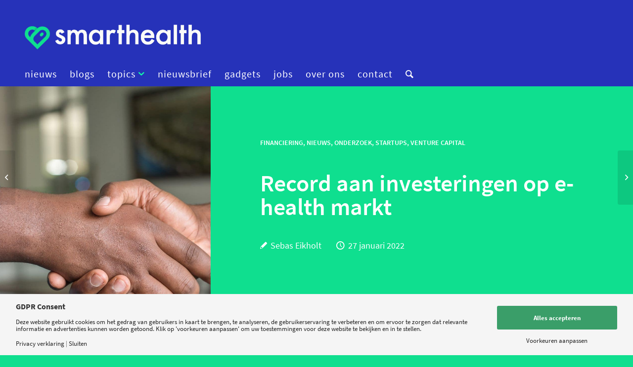

--- FILE ---
content_type: text/html; charset=UTF-8
request_url: https://smarthealth.live/2022/01/27/record-aan-investeringen-op-e-health-markt/
body_size: 29126
content:
<!DOCTYPE html>
<html lang="nl-NL" class="html_stretched responsive av-preloader-disabled  html_header_top html_logo_left html_bottom_nav_header html_menu_left html_slim html_header_sticky_disabled html_header_shrinking_disabled html_mobile_menu_phone html_header_searchicon html_content_align_center html_header_unstick_top_disabled html_header_stretch_disabled html_minimal_header html_av-submenu-hidden html_av-submenu-display-click html_av-overlay-side html_av-overlay-side-classic html_av-submenu-noclone html_entry_id_28807 av-cookies-no-cookie-consent av-default-lightbox av-no-preview html_text_menu_active av-mobile-menu-switch-default">
<head><meta charset="UTF-8" /><script>if(navigator.userAgent.match(/MSIE|Internet Explorer/i)||navigator.userAgent.match(/Trident\/7\..*?rv:11/i)){var href=document.location.href;if(!href.match(/[?&]nowprocket/)){if(href.indexOf("?")==-1){if(href.indexOf("#")==-1){document.location.href=href+"?nowprocket=1"}else{document.location.href=href.replace("#","?nowprocket=1#")}}else{if(href.indexOf("#")==-1){document.location.href=href+"&nowprocket=1"}else{document.location.href=href.replace("#","&nowprocket=1#")}}}}</script><script>(()=>{class RocketLazyLoadScripts{constructor(){this.v="2.0.4",this.userEvents=["keydown","keyup","mousedown","mouseup","mousemove","mouseover","mouseout","touchmove","touchstart","touchend","touchcancel","wheel","click","dblclick","input"],this.attributeEvents=["onblur","onclick","oncontextmenu","ondblclick","onfocus","onmousedown","onmouseenter","onmouseleave","onmousemove","onmouseout","onmouseover","onmouseup","onmousewheel","onscroll","onsubmit"]}async t(){this.i(),this.o(),/iP(ad|hone)/.test(navigator.userAgent)&&this.h(),this.u(),this.l(this),this.m(),this.k(this),this.p(this),this._(),await Promise.all([this.R(),this.L()]),this.lastBreath=Date.now(),this.S(this),this.P(),this.D(),this.O(),this.M(),await this.C(this.delayedScripts.normal),await this.C(this.delayedScripts.defer),await this.C(this.delayedScripts.async),await this.T(),await this.F(),await this.j(),await this.A(),window.dispatchEvent(new Event("rocket-allScriptsLoaded")),this.everythingLoaded=!0,this.lastTouchEnd&&await new Promise(t=>setTimeout(t,500-Date.now()+this.lastTouchEnd)),this.I(),this.H(),this.U(),this.W()}i(){this.CSPIssue=sessionStorage.getItem("rocketCSPIssue"),document.addEventListener("securitypolicyviolation",t=>{this.CSPIssue||"script-src-elem"!==t.violatedDirective||"data"!==t.blockedURI||(this.CSPIssue=!0,sessionStorage.setItem("rocketCSPIssue",!0))},{isRocket:!0})}o(){window.addEventListener("pageshow",t=>{this.persisted=t.persisted,this.realWindowLoadedFired=!0},{isRocket:!0}),window.addEventListener("pagehide",()=>{this.onFirstUserAction=null},{isRocket:!0})}h(){let t;function e(e){t=e}window.addEventListener("touchstart",e,{isRocket:!0}),window.addEventListener("touchend",function i(o){o.changedTouches[0]&&t.changedTouches[0]&&Math.abs(o.changedTouches[0].pageX-t.changedTouches[0].pageX)<10&&Math.abs(o.changedTouches[0].pageY-t.changedTouches[0].pageY)<10&&o.timeStamp-t.timeStamp<200&&(window.removeEventListener("touchstart",e,{isRocket:!0}),window.removeEventListener("touchend",i,{isRocket:!0}),"INPUT"===o.target.tagName&&"text"===o.target.type||(o.target.dispatchEvent(new TouchEvent("touchend",{target:o.target,bubbles:!0})),o.target.dispatchEvent(new MouseEvent("mouseover",{target:o.target,bubbles:!0})),o.target.dispatchEvent(new PointerEvent("click",{target:o.target,bubbles:!0,cancelable:!0,detail:1,clientX:o.changedTouches[0].clientX,clientY:o.changedTouches[0].clientY})),event.preventDefault()))},{isRocket:!0})}q(t){this.userActionTriggered||("mousemove"!==t.type||this.firstMousemoveIgnored?"keyup"===t.type||"mouseover"===t.type||"mouseout"===t.type||(this.userActionTriggered=!0,this.onFirstUserAction&&this.onFirstUserAction()):this.firstMousemoveIgnored=!0),"click"===t.type&&t.preventDefault(),t.stopPropagation(),t.stopImmediatePropagation(),"touchstart"===this.lastEvent&&"touchend"===t.type&&(this.lastTouchEnd=Date.now()),"click"===t.type&&(this.lastTouchEnd=0),this.lastEvent=t.type,t.composedPath&&t.composedPath()[0].getRootNode()instanceof ShadowRoot&&(t.rocketTarget=t.composedPath()[0]),this.savedUserEvents.push(t)}u(){this.savedUserEvents=[],this.userEventHandler=this.q.bind(this),this.userEvents.forEach(t=>window.addEventListener(t,this.userEventHandler,{passive:!1,isRocket:!0})),document.addEventListener("visibilitychange",this.userEventHandler,{isRocket:!0})}U(){this.userEvents.forEach(t=>window.removeEventListener(t,this.userEventHandler,{passive:!1,isRocket:!0})),document.removeEventListener("visibilitychange",this.userEventHandler,{isRocket:!0}),this.savedUserEvents.forEach(t=>{(t.rocketTarget||t.target).dispatchEvent(new window[t.constructor.name](t.type,t))})}m(){const t="return false",e=Array.from(this.attributeEvents,t=>"data-rocket-"+t),i="["+this.attributeEvents.join("],[")+"]",o="[data-rocket-"+this.attributeEvents.join("],[data-rocket-")+"]",s=(e,i,o)=>{o&&o!==t&&(e.setAttribute("data-rocket-"+i,o),e["rocket"+i]=new Function("event",o),e.setAttribute(i,t))};new MutationObserver(t=>{for(const n of t)"attributes"===n.type&&(n.attributeName.startsWith("data-rocket-")||this.everythingLoaded?n.attributeName.startsWith("data-rocket-")&&this.everythingLoaded&&this.N(n.target,n.attributeName.substring(12)):s(n.target,n.attributeName,n.target.getAttribute(n.attributeName))),"childList"===n.type&&n.addedNodes.forEach(t=>{if(t.nodeType===Node.ELEMENT_NODE)if(this.everythingLoaded)for(const i of[t,...t.querySelectorAll(o)])for(const t of i.getAttributeNames())e.includes(t)&&this.N(i,t.substring(12));else for(const e of[t,...t.querySelectorAll(i)])for(const t of e.getAttributeNames())this.attributeEvents.includes(t)&&s(e,t,e.getAttribute(t))})}).observe(document,{subtree:!0,childList:!0,attributeFilter:[...this.attributeEvents,...e]})}I(){this.attributeEvents.forEach(t=>{document.querySelectorAll("[data-rocket-"+t+"]").forEach(e=>{this.N(e,t)})})}N(t,e){const i=t.getAttribute("data-rocket-"+e);i&&(t.setAttribute(e,i),t.removeAttribute("data-rocket-"+e))}k(t){Object.defineProperty(HTMLElement.prototype,"onclick",{get(){return this.rocketonclick||null},set(e){this.rocketonclick=e,this.setAttribute(t.everythingLoaded?"onclick":"data-rocket-onclick","this.rocketonclick(event)")}})}S(t){function e(e,i){let o=e[i];e[i]=null,Object.defineProperty(e,i,{get:()=>o,set(s){t.everythingLoaded?o=s:e["rocket"+i]=o=s}})}e(document,"onreadystatechange"),e(window,"onload"),e(window,"onpageshow");try{Object.defineProperty(document,"readyState",{get:()=>t.rocketReadyState,set(e){t.rocketReadyState=e},configurable:!0}),document.readyState="loading"}catch(t){console.log("WPRocket DJE readyState conflict, bypassing")}}l(t){this.originalAddEventListener=EventTarget.prototype.addEventListener,this.originalRemoveEventListener=EventTarget.prototype.removeEventListener,this.savedEventListeners=[],EventTarget.prototype.addEventListener=function(e,i,o){o&&o.isRocket||!t.B(e,this)&&!t.userEvents.includes(e)||t.B(e,this)&&!t.userActionTriggered||e.startsWith("rocket-")||t.everythingLoaded?t.originalAddEventListener.call(this,e,i,o):(t.savedEventListeners.push({target:this,remove:!1,type:e,func:i,options:o}),"mouseenter"!==e&&"mouseleave"!==e||t.originalAddEventListener.call(this,e,t.savedUserEvents.push,o))},EventTarget.prototype.removeEventListener=function(e,i,o){o&&o.isRocket||!t.B(e,this)&&!t.userEvents.includes(e)||t.B(e,this)&&!t.userActionTriggered||e.startsWith("rocket-")||t.everythingLoaded?t.originalRemoveEventListener.call(this,e,i,o):t.savedEventListeners.push({target:this,remove:!0,type:e,func:i,options:o})}}J(t,e){this.savedEventListeners=this.savedEventListeners.filter(i=>{let o=i.type,s=i.target||window;return e!==o||t!==s||(this.B(o,s)&&(i.type="rocket-"+o),this.$(i),!1)})}H(){EventTarget.prototype.addEventListener=this.originalAddEventListener,EventTarget.prototype.removeEventListener=this.originalRemoveEventListener,this.savedEventListeners.forEach(t=>this.$(t))}$(t){t.remove?this.originalRemoveEventListener.call(t.target,t.type,t.func,t.options):this.originalAddEventListener.call(t.target,t.type,t.func,t.options)}p(t){let e;function i(e){return t.everythingLoaded?e:e.split(" ").map(t=>"load"===t||t.startsWith("load.")?"rocket-jquery-load":t).join(" ")}function o(o){function s(e){const s=o.fn[e];o.fn[e]=o.fn.init.prototype[e]=function(){return this[0]===window&&t.userActionTriggered&&("string"==typeof arguments[0]||arguments[0]instanceof String?arguments[0]=i(arguments[0]):"object"==typeof arguments[0]&&Object.keys(arguments[0]).forEach(t=>{const e=arguments[0][t];delete arguments[0][t],arguments[0][i(t)]=e})),s.apply(this,arguments),this}}if(o&&o.fn&&!t.allJQueries.includes(o)){const e={DOMContentLoaded:[],"rocket-DOMContentLoaded":[]};for(const t in e)document.addEventListener(t,()=>{e[t].forEach(t=>t())},{isRocket:!0});o.fn.ready=o.fn.init.prototype.ready=function(i){function s(){parseInt(o.fn.jquery)>2?setTimeout(()=>i.bind(document)(o)):i.bind(document)(o)}return"function"==typeof i&&(t.realDomReadyFired?!t.userActionTriggered||t.fauxDomReadyFired?s():e["rocket-DOMContentLoaded"].push(s):e.DOMContentLoaded.push(s)),o([])},s("on"),s("one"),s("off"),t.allJQueries.push(o)}e=o}t.allJQueries=[],o(window.jQuery),Object.defineProperty(window,"jQuery",{get:()=>e,set(t){o(t)}})}P(){const t=new Map;document.write=document.writeln=function(e){const i=document.currentScript,o=document.createRange(),s=i.parentElement;let n=t.get(i);void 0===n&&(n=i.nextSibling,t.set(i,n));const c=document.createDocumentFragment();o.setStart(c,0),c.appendChild(o.createContextualFragment(e)),s.insertBefore(c,n)}}async R(){return new Promise(t=>{this.userActionTriggered?t():this.onFirstUserAction=t})}async L(){return new Promise(t=>{document.addEventListener("DOMContentLoaded",()=>{this.realDomReadyFired=!0,t()},{isRocket:!0})})}async j(){return this.realWindowLoadedFired?Promise.resolve():new Promise(t=>{window.addEventListener("load",t,{isRocket:!0})})}M(){this.pendingScripts=[];this.scriptsMutationObserver=new MutationObserver(t=>{for(const e of t)e.addedNodes.forEach(t=>{"SCRIPT"!==t.tagName||t.noModule||t.isWPRocket||this.pendingScripts.push({script:t,promise:new Promise(e=>{const i=()=>{const i=this.pendingScripts.findIndex(e=>e.script===t);i>=0&&this.pendingScripts.splice(i,1),e()};t.addEventListener("load",i,{isRocket:!0}),t.addEventListener("error",i,{isRocket:!0}),setTimeout(i,1e3)})})})}),this.scriptsMutationObserver.observe(document,{childList:!0,subtree:!0})}async F(){await this.X(),this.pendingScripts.length?(await this.pendingScripts[0].promise,await this.F()):this.scriptsMutationObserver.disconnect()}D(){this.delayedScripts={normal:[],async:[],defer:[]},document.querySelectorAll("script[type$=rocketlazyloadscript]").forEach(t=>{t.hasAttribute("data-rocket-src")?t.hasAttribute("async")&&!1!==t.async?this.delayedScripts.async.push(t):t.hasAttribute("defer")&&!1!==t.defer||"module"===t.getAttribute("data-rocket-type")?this.delayedScripts.defer.push(t):this.delayedScripts.normal.push(t):this.delayedScripts.normal.push(t)})}async _(){await this.L();let t=[];document.querySelectorAll("script[type$=rocketlazyloadscript][data-rocket-src]").forEach(e=>{let i=e.getAttribute("data-rocket-src");if(i&&!i.startsWith("data:")){i.startsWith("//")&&(i=location.protocol+i);try{const o=new URL(i).origin;o!==location.origin&&t.push({src:o,crossOrigin:e.crossOrigin||"module"===e.getAttribute("data-rocket-type")})}catch(t){}}}),t=[...new Map(t.map(t=>[JSON.stringify(t),t])).values()],this.Y(t,"preconnect")}async G(t){if(await this.K(),!0!==t.noModule||!("noModule"in HTMLScriptElement.prototype))return new Promise(e=>{let i;function o(){(i||t).setAttribute("data-rocket-status","executed"),e()}try{if(navigator.userAgent.includes("Firefox/")||""===navigator.vendor||this.CSPIssue)i=document.createElement("script"),[...t.attributes].forEach(t=>{let e=t.nodeName;"type"!==e&&("data-rocket-type"===e&&(e="type"),"data-rocket-src"===e&&(e="src"),i.setAttribute(e,t.nodeValue))}),t.text&&(i.text=t.text),t.nonce&&(i.nonce=t.nonce),i.hasAttribute("src")?(i.addEventListener("load",o,{isRocket:!0}),i.addEventListener("error",()=>{i.setAttribute("data-rocket-status","failed-network"),e()},{isRocket:!0}),setTimeout(()=>{i.isConnected||e()},1)):(i.text=t.text,o()),i.isWPRocket=!0,t.parentNode.replaceChild(i,t);else{const i=t.getAttribute("data-rocket-type"),s=t.getAttribute("data-rocket-src");i?(t.type=i,t.removeAttribute("data-rocket-type")):t.removeAttribute("type"),t.addEventListener("load",o,{isRocket:!0}),t.addEventListener("error",i=>{this.CSPIssue&&i.target.src.startsWith("data:")?(console.log("WPRocket: CSP fallback activated"),t.removeAttribute("src"),this.G(t).then(e)):(t.setAttribute("data-rocket-status","failed-network"),e())},{isRocket:!0}),s?(t.fetchPriority="high",t.removeAttribute("data-rocket-src"),t.src=s):t.src="data:text/javascript;base64,"+window.btoa(unescape(encodeURIComponent(t.text)))}}catch(i){t.setAttribute("data-rocket-status","failed-transform"),e()}});t.setAttribute("data-rocket-status","skipped")}async C(t){const e=t.shift();return e?(e.isConnected&&await this.G(e),this.C(t)):Promise.resolve()}O(){this.Y([...this.delayedScripts.normal,...this.delayedScripts.defer,...this.delayedScripts.async],"preload")}Y(t,e){this.trash=this.trash||[];let i=!0;var o=document.createDocumentFragment();t.forEach(t=>{const s=t.getAttribute&&t.getAttribute("data-rocket-src")||t.src;if(s&&!s.startsWith("data:")){const n=document.createElement("link");n.href=s,n.rel=e,"preconnect"!==e&&(n.as="script",n.fetchPriority=i?"high":"low"),t.getAttribute&&"module"===t.getAttribute("data-rocket-type")&&(n.crossOrigin=!0),t.crossOrigin&&(n.crossOrigin=t.crossOrigin),t.integrity&&(n.integrity=t.integrity),t.nonce&&(n.nonce=t.nonce),o.appendChild(n),this.trash.push(n),i=!1}}),document.head.appendChild(o)}W(){this.trash.forEach(t=>t.remove())}async T(){try{document.readyState="interactive"}catch(t){}this.fauxDomReadyFired=!0;try{await this.K(),this.J(document,"readystatechange"),document.dispatchEvent(new Event("rocket-readystatechange")),await this.K(),document.rocketonreadystatechange&&document.rocketonreadystatechange(),await this.K(),this.J(document,"DOMContentLoaded"),document.dispatchEvent(new Event("rocket-DOMContentLoaded")),await this.K(),this.J(window,"DOMContentLoaded"),window.dispatchEvent(new Event("rocket-DOMContentLoaded"))}catch(t){console.error(t)}}async A(){try{document.readyState="complete"}catch(t){}try{await this.K(),this.J(document,"readystatechange"),document.dispatchEvent(new Event("rocket-readystatechange")),await this.K(),document.rocketonreadystatechange&&document.rocketonreadystatechange(),await this.K(),this.J(window,"load"),window.dispatchEvent(new Event("rocket-load")),await this.K(),window.rocketonload&&window.rocketonload(),await this.K(),this.allJQueries.forEach(t=>t(window).trigger("rocket-jquery-load")),await this.K(),this.J(window,"pageshow");const t=new Event("rocket-pageshow");t.persisted=this.persisted,window.dispatchEvent(t),await this.K(),window.rocketonpageshow&&window.rocketonpageshow({persisted:this.persisted})}catch(t){console.error(t)}}async K(){Date.now()-this.lastBreath>45&&(await this.X(),this.lastBreath=Date.now())}async X(){return document.hidden?new Promise(t=>setTimeout(t)):new Promise(t=>requestAnimationFrame(t))}B(t,e){return e===document&&"readystatechange"===t||(e===document&&"DOMContentLoaded"===t||(e===window&&"DOMContentLoaded"===t||(e===window&&"load"===t||e===window&&"pageshow"===t)))}static run(){(new RocketLazyLoadScripts).t()}}RocketLazyLoadScripts.run()})();</script>



<!-- mobile setting -->
<meta name="viewport" content="width=device-width, initial-scale=1">

<!-- Scripts/CSS and wp_head hook -->
<meta name='robots' content='index, follow, max-image-preview:large, max-snippet:-1, max-video-preview:-1' />
	<style>img:is([sizes="auto" i], [sizes^="auto," i]) { contain-intrinsic-size: 3000px 1500px }</style>
	
<!-- Social Warfare v4.5.6 https://warfareplugins.com - BEGINNING OF OUTPUT -->
<style>
	@font-face {
		font-family: "sw-icon-font";
		src:url("https://smarthealth.live/wp-content/plugins/social-warfare/assets/fonts/sw-icon-font.eot?ver=4.5.6");
		src:url("https://smarthealth.live/wp-content/plugins/social-warfare/assets/fonts/sw-icon-font.eot?ver=4.5.6#iefix") format("embedded-opentype"),
		url("https://smarthealth.live/wp-content/plugins/social-warfare/assets/fonts/sw-icon-font.woff?ver=4.5.6") format("woff"),
		url("https://smarthealth.live/wp-content/plugins/social-warfare/assets/fonts/sw-icon-font.ttf?ver=4.5.6") format("truetype"),
		url("https://smarthealth.live/wp-content/plugins/social-warfare/assets/fonts/sw-icon-font.svg?ver=4.5.6#1445203416") format("svg");
		font-weight: normal;
		font-style: normal;
		font-display:block;
	}
</style>
<!-- Social Warfare v4.5.6 https://warfareplugins.com - END OF OUTPUT -->


	<!-- This site is optimized with the Yoast SEO Premium plugin v20.8 (Yoast SEO v26.7) - https://yoast.com/wordpress/plugins/seo/ -->
	<title>Record aan investeringen op e-health markt - Smarthealth</title>
	<meta name="description" content="In 2021 nam het aantal investeringen toe, groeide het bedrag per deal en voegden meer bedrijven zich bij het rijtje van unicorns." />
	<link rel="canonical" href="https://smarthealth.live/2022/01/27/record-aan-investeringen-op-e-health-markt/" />
	<meta property="og:locale" content="nl_NL" />
	<meta property="og:type" content="article" />
	<meta property="og:title" content="Record aan investeringen op e-health markt" />
	<meta property="og:description" content="In 2021 nam het aantal investeringen toe, groeide het bedrag per deal en voegden meer bedrijven zich bij het rijtje van unicorns." />
	<meta property="og:url" content="https://smarthealth.live/2022/01/27/record-aan-investeringen-op-e-health-markt/" />
	<meta property="og:site_name" content="Smarthealth" />
	<meta property="article:publisher" content="https://www.facebook.com/smarthealthnl/" />
	<meta property="article:published_time" content="2022-01-27T08:00:39+00:00" />
	<meta property="og:image" content="https://smarthealth.live/wp-content/uploads/2022/01/Hand-schudden.jpg" />
	<meta property="og:image:width" content="2000" />
	<meta property="og:image:height" content="1125" />
	<meta property="og:image:type" content="image/jpeg" />
	<meta name="author" content="Sebas Eikholt" />
	<meta name="twitter:card" content="summary_large_image" />
	<meta name="twitter:creator" content="@SmartHealthNL" />
	<meta name="twitter:site" content="@SmartHealthNL" />
	<meta name="twitter:label1" content="Geschreven door" />
	<meta name="twitter:data1" content="Sebas Eikholt" />
	<meta name="twitter:label2" content="Geschatte leestijd" />
	<meta name="twitter:data2" content="3 minuten" />
	<script type="application/ld+json" class="yoast-schema-graph">{"@context":"https://schema.org","@graph":[{"@type":"Article","@id":"https://smarthealth.live/2022/01/27/record-aan-investeringen-op-e-health-markt/#article","isPartOf":{"@id":"https://smarthealth.live/2022/01/27/record-aan-investeringen-op-e-health-markt/"},"author":{"name":"Sebas Eikholt","@id":"https://smarthealth.live/#/schema/person/0e4910a90a4d77ab7745f11e961ebf6b"},"headline":"Record aan investeringen op e-health markt","datePublished":"2022-01-27T08:00:39+00:00","mainEntityOfPage":{"@id":"https://smarthealth.live/2022/01/27/record-aan-investeringen-op-e-health-markt/"},"wordCount":517,"commentCount":0,"publisher":{"@id":"https://smarthealth.live/#organization"},"image":{"@id":"https://smarthealth.live/2022/01/27/record-aan-investeringen-op-e-health-markt/#primaryimage"},"thumbnailUrl":"https://smarthealth.live/wp-content/uploads/2022/01/Hand-schudden.jpg","articleSection":["financiering","Nieuws","onderzoek","startups","venture capital"],"inLanguage":"nl-NL","potentialAction":[{"@type":"CommentAction","name":"Comment","target":["https://smarthealth.live/2022/01/27/record-aan-investeringen-op-e-health-markt/#respond"]}]},{"@type":"WebPage","@id":"https://smarthealth.live/2022/01/27/record-aan-investeringen-op-e-health-markt/","url":"https://smarthealth.live/2022/01/27/record-aan-investeringen-op-e-health-markt/","name":"Record aan investeringen op e-health markt - Smarthealth","isPartOf":{"@id":"https://smarthealth.live/#website"},"primaryImageOfPage":{"@id":"https://smarthealth.live/2022/01/27/record-aan-investeringen-op-e-health-markt/#primaryimage"},"image":{"@id":"https://smarthealth.live/2022/01/27/record-aan-investeringen-op-e-health-markt/#primaryimage"},"thumbnailUrl":"https://smarthealth.live/wp-content/uploads/2022/01/Hand-schudden.jpg","datePublished":"2022-01-27T08:00:39+00:00","description":"In 2021 nam het aantal investeringen toe, groeide het bedrag per deal en voegden meer bedrijven zich bij het rijtje van unicorns.","breadcrumb":{"@id":"https://smarthealth.live/2022/01/27/record-aan-investeringen-op-e-health-markt/#breadcrumb"},"inLanguage":"nl-NL","potentialAction":[{"@type":"ReadAction","target":["https://smarthealth.live/2022/01/27/record-aan-investeringen-op-e-health-markt/"]}]},{"@type":"ImageObject","inLanguage":"nl-NL","@id":"https://smarthealth.live/2022/01/27/record-aan-investeringen-op-e-health-markt/#primaryimage","url":"https://smarthealth.live/wp-content/uploads/2022/01/Hand-schudden.jpg","contentUrl":"https://smarthealth.live/wp-content/uploads/2022/01/Hand-schudden.jpg","width":2000,"height":1125,"caption":"Hand schudden"},{"@type":"BreadcrumbList","@id":"https://smarthealth.live/2022/01/27/record-aan-investeringen-op-e-health-markt/#breadcrumb","itemListElement":[{"@type":"ListItem","position":1,"name":"Home","item":"https://smarthealth.live/"},{"@type":"ListItem","position":2,"name":"Record aan investeringen op e-health markt"}]},{"@type":"WebSite","@id":"https://smarthealth.live/#website","url":"https://smarthealth.live/","name":"Smarthealth","description":"Het kennisplatform voor digital health","publisher":{"@id":"https://smarthealth.live/#organization"},"potentialAction":[{"@type":"SearchAction","target":{"@type":"EntryPoint","urlTemplate":"https://smarthealth.live/?s={search_term_string}"},"query-input":{"@type":"PropertyValueSpecification","valueRequired":true,"valueName":"search_term_string"}}],"inLanguage":"nl-NL"},{"@type":"Organization","@id":"https://smarthealth.live/#organization","name":"SmartHealth","url":"https://smarthealth.live/","logo":{"@type":"ImageObject","inLanguage":"nl-NL","@id":"https://smarthealth.live/#/schema/logo/image/","url":"https://smarthealth.live/wp-content/uploads/2013/07/logofutura400PIXBREED.png","contentUrl":"https://smarthealth.live/wp-content/uploads/2013/07/logofutura400PIXBREED.png","width":400,"height":96,"caption":"SmartHealth"},"image":{"@id":"https://smarthealth.live/#/schema/logo/image/"},"sameAs":["https://www.facebook.com/smarthealthnl/","https://x.com/SmartHealthNL"]},{"@type":"Person","@id":"https://smarthealth.live/#/schema/person/0e4910a90a4d77ab7745f11e961ebf6b","name":"Sebas Eikholt","description":"Sebas werkt als redacteur bij SmartHealth. Hij heeft in 2012 de master Media Studies afgerond aan de Erasmus Universiteit Rotterdam. Hij is daarna o.a. werkzaam geweest bij Apple in Madrid, als freelance journalist en als redacteur bij het gezondheidsplatform Patient Empowerment.","url":"https://smarthealth.live/author/sebas-eikholt/"}]}</script>
	<!-- / Yoast SEO Premium plugin. -->


<link rel='dns-prefetch' href='//www.googletagmanager.com' />

<link rel="alternate" type="application/rss+xml" title="Smarthealth &raquo; feed" href="https://smarthealth.live/feed/" />
<link rel="alternate" type="application/rss+xml" title="Smarthealth &raquo; reacties feed" href="https://smarthealth.live/comments/feed/" />
<link rel="alternate" type="application/rss+xml" title="Smarthealth &raquo; Record aan investeringen op e-health markt reacties feed" href="https://smarthealth.live/2022/01/27/record-aan-investeringen-op-e-health-markt/feed/" />
<script>
window.top.gdprConsents = {
"cookieDelimiter": ",",
"bypassCache": "1",
"ids": "46448",
"mandatoryIds": "46448",
"multisite": "1",
"acceptAllRedirect": "https://smarthealth.live/",
"refreshTime": 1000,
"directConsentId": "",
"directContent": "LyogUGFzdGUgeW91ciBHb29nbGUgQW5hbHl0aWNzIEpBVkFTQ1JJUFQgaGVyZS4uICov"};
</script>
<!-- google webfont font replacement -->

			<script type="rocketlazyloadscript" data-rocket-type='text/javascript'>

				(function() {

					/*	check if webfonts are disabled by user setting via cookie - or user must opt in.	*/
					var html = document.getElementsByTagName('html')[0];
					var cookie_check = html.className.indexOf('av-cookies-needs-opt-in') >= 0 || html.className.indexOf('av-cookies-can-opt-out') >= 0;
					var allow_continue = true;
					var silent_accept_cookie = html.className.indexOf('av-cookies-user-silent-accept') >= 0;

					if( cookie_check && ! silent_accept_cookie )
					{
						if( ! document.cookie.match(/aviaCookieConsent/) || html.className.indexOf('av-cookies-session-refused') >= 0 )
						{
							allow_continue = false;
						}
						else
						{
							if( ! document.cookie.match(/aviaPrivacyRefuseCookiesHideBar/) )
							{
								allow_continue = false;
							}
							else if( ! document.cookie.match(/aviaPrivacyEssentialCookiesEnabled/) )
							{
								allow_continue = false;
							}
							else if( document.cookie.match(/aviaPrivacyGoogleWebfontsDisabled/) )
							{
								allow_continue = false;
							}
						}
					}

					if( allow_continue )
					{
						var f = document.createElement('link');

						f.type 	= 'text/css';
						f.rel 	= 'stylesheet';
						f.href 	= '//fonts.googleapis.com/css?family=Roboto:100,400,700&display=auto';
						f.id 	= 'avia-google-webfont';

						document.getElementsByTagName('head')[0].appendChild(f);
					}
				})();

			</script>
			<link data-minify="1" rel='stylesheet' id='ep-gutenberg_templates_css-css' href='https://smarthealth.live/wp-content/cache/min/1/wp-content/plugins/enfold-platinum/assets/css/gutenberg_style.css?ver=1767917295' type='text/css' media='all' />
<link data-minify="1" rel='stylesheet' id='social-warfare-block-css-css' href='https://smarthealth.live/wp-content/cache/min/1/wp-content/plugins/social-warfare/assets/js/post-editor/dist/blocks.style.build.css?ver=1767917295' type='text/css' media='all' />
<link data-minify="1" rel='stylesheet' id='avia-grid-css' href='https://smarthealth.live/wp-content/cache/min/1/wp-content/themes/enfold/css/grid.css?ver=1767917295' type='text/css' media='all' />
<link data-minify="1" rel='stylesheet' id='avia-base-css' href='https://smarthealth.live/wp-content/cache/min/1/wp-content/themes/enfold/css/base.css?ver=1767917295' type='text/css' media='all' />
<link data-minify="1" rel='stylesheet' id='avia-layout-css' href='https://smarthealth.live/wp-content/cache/min/1/wp-content/themes/enfold/css/layout.css?ver=1767917295' type='text/css' media='all' />
<link data-minify="1" rel='stylesheet' id='avia-module-audioplayer-css' href='https://smarthealth.live/wp-content/cache/min/1/wp-content/themes/enfold/config-templatebuilder/avia-shortcodes/audio-player/audio-player.css?ver=1767917295' type='text/css' media='all' />
<link data-minify="1" rel='stylesheet' id='avia-module-blog-css' href='https://smarthealth.live/wp-content/cache/min/1/wp-content/themes/enfold/config-templatebuilder/avia-shortcodes/blog/blog.css?ver=1767917295' type='text/css' media='all' />
<link data-minify="1" rel='stylesheet' id='avia-module-postslider-css' href='https://smarthealth.live/wp-content/cache/min/1/wp-content/themes/enfold/config-templatebuilder/avia-shortcodes/postslider/postslider.css?ver=1767917295' type='text/css' media='all' />
<link data-minify="1" rel='stylesheet' id='avia-module-button-css' href='https://smarthealth.live/wp-content/cache/min/1/wp-content/themes/enfold/config-templatebuilder/avia-shortcodes/buttons/buttons.css?ver=1767917295' type='text/css' media='all' />
<link data-minify="1" rel='stylesheet' id='avia-module-buttonrow-css' href='https://smarthealth.live/wp-content/cache/min/1/wp-content/themes/enfold/config-templatebuilder/avia-shortcodes/buttonrow/buttonrow.css?ver=1767917295' type='text/css' media='all' />
<link data-minify="1" rel='stylesheet' id='avia-module-button-fullwidth-css' href='https://smarthealth.live/wp-content/cache/min/1/wp-content/themes/enfold/config-templatebuilder/avia-shortcodes/buttons_fullwidth/buttons_fullwidth.css?ver=1767917295' type='text/css' media='all' />
<link data-minify="1" rel='stylesheet' id='avia-module-catalogue-css' href='https://smarthealth.live/wp-content/cache/min/1/wp-content/themes/enfold/config-templatebuilder/avia-shortcodes/catalogue/catalogue.css?ver=1767917295' type='text/css' media='all' />
<link data-minify="1" rel='stylesheet' id='avia-module-comments-css' href='https://smarthealth.live/wp-content/cache/min/1/wp-content/themes/enfold/config-templatebuilder/avia-shortcodes/comments/comments.css?ver=1767917295' type='text/css' media='all' />
<link data-minify="1" rel='stylesheet' id='avia-module-contact-css' href='https://smarthealth.live/wp-content/cache/min/1/wp-content/themes/enfold/config-templatebuilder/avia-shortcodes/contact/contact.css?ver=1767917295' type='text/css' media='all' />
<link data-minify="1" rel='stylesheet' id='avia-module-slideshow-css' href='https://smarthealth.live/wp-content/cache/min/1/wp-content/themes/enfold/config-templatebuilder/avia-shortcodes/slideshow/slideshow.css?ver=1767917295' type='text/css' media='all' />
<link data-minify="1" rel='stylesheet' id='avia-module-slideshow-contentpartner-css' href='https://smarthealth.live/wp-content/cache/min/1/wp-content/themes/enfold/config-templatebuilder/avia-shortcodes/contentslider/contentslider.css?ver=1767917295' type='text/css' media='all' />
<link data-minify="1" rel='stylesheet' id='avia-module-countdown-css' href='https://smarthealth.live/wp-content/cache/min/1/wp-content/themes/enfold/config-templatebuilder/avia-shortcodes/countdown/countdown.css?ver=1767917295' type='text/css' media='all' />
<link data-minify="1" rel='stylesheet' id='avia-module-gallery-css' href='https://smarthealth.live/wp-content/cache/min/1/wp-content/themes/enfold/config-templatebuilder/avia-shortcodes/gallery/gallery.css?ver=1767917295' type='text/css' media='all' />
<link data-minify="1" rel='stylesheet' id='avia-module-gallery-hor-css' href='https://smarthealth.live/wp-content/cache/min/1/wp-content/themes/enfold/config-templatebuilder/avia-shortcodes/gallery_horizontal/gallery_horizontal.css?ver=1767917295' type='text/css' media='all' />
<link data-minify="1" rel='stylesheet' id='avia-module-maps-css' href='https://smarthealth.live/wp-content/cache/min/1/wp-content/themes/enfold/config-templatebuilder/avia-shortcodes/google_maps/google_maps.css?ver=1767917295' type='text/css' media='all' />
<link data-minify="1" rel='stylesheet' id='avia-module-gridrow-css' href='https://smarthealth.live/wp-content/cache/min/1/wp-content/themes/enfold/config-templatebuilder/avia-shortcodes/grid_row/grid_row.css?ver=1767917295' type='text/css' media='all' />
<link data-minify="1" rel='stylesheet' id='avia-module-heading-css' href='https://smarthealth.live/wp-content/cache/min/1/wp-content/themes/enfold/config-templatebuilder/avia-shortcodes/heading/heading.css?ver=1767917295' type='text/css' media='all' />
<link data-minify="1" rel='stylesheet' id='avia-module-rotator-css' href='https://smarthealth.live/wp-content/cache/min/1/wp-content/themes/enfold/config-templatebuilder/avia-shortcodes/headline_rotator/headline_rotator.css?ver=1767917295' type='text/css' media='all' />
<link data-minify="1" rel='stylesheet' id='avia-module-hr-css' href='https://smarthealth.live/wp-content/cache/min/1/wp-content/themes/enfold/config-templatebuilder/avia-shortcodes/hr/hr.css?ver=1767917295' type='text/css' media='all' />
<link data-minify="1" rel='stylesheet' id='avia-module-icon-css' href='https://smarthealth.live/wp-content/cache/min/1/wp-content/themes/enfold/config-templatebuilder/avia-shortcodes/icon/icon.css?ver=1767917295' type='text/css' media='all' />
<link data-minify="1" rel='stylesheet' id='avia-module-iconbox-css' href='https://smarthealth.live/wp-content/cache/min/1/wp-content/themes/enfold/config-templatebuilder/avia-shortcodes/iconbox/iconbox.css?ver=1767917295' type='text/css' media='all' />
<link data-minify="1" rel='stylesheet' id='avia-module-icongrid-css' href='https://smarthealth.live/wp-content/cache/min/1/wp-content/themes/enfold/config-templatebuilder/avia-shortcodes/icongrid/icongrid.css?ver=1767917295' type='text/css' media='all' />
<link data-minify="1" rel='stylesheet' id='avia-module-iconlist-css' href='https://smarthealth.live/wp-content/cache/min/1/wp-content/themes/enfold/config-templatebuilder/avia-shortcodes/iconlist/iconlist.css?ver=1767917295' type='text/css' media='all' />
<link data-minify="1" rel='stylesheet' id='avia-module-image-css' href='https://smarthealth.live/wp-content/cache/min/1/wp-content/themes/enfold/config-templatebuilder/avia-shortcodes/image/image.css?ver=1767917295' type='text/css' media='all' />
<link data-minify="1" rel='stylesheet' id='avia-module-hotspot-css' href='https://smarthealth.live/wp-content/cache/min/1/wp-content/themes/enfold/config-templatebuilder/avia-shortcodes/image_hotspots/image_hotspots.css?ver=1767917295' type='text/css' media='all' />
<link data-minify="1" rel='stylesheet' id='avia-module-magazine-css' href='https://smarthealth.live/wp-content/cache/min/1/wp-content/themes/enfold/config-templatebuilder/avia-shortcodes/magazine/magazine.css?ver=1767917295' type='text/css' media='all' />
<link data-minify="1" rel='stylesheet' id='avia-module-masonry-css' href='https://smarthealth.live/wp-content/cache/min/1/wp-content/themes/enfold/config-templatebuilder/avia-shortcodes/masonry_entries/masonry_entries.css?ver=1767917295' type='text/css' media='all' />
<link data-minify="1" rel='stylesheet' id='avia-siteloader-css' href='https://smarthealth.live/wp-content/cache/min/1/wp-content/themes/enfold/css/avia-snippet-site-preloader.css?ver=1767917295' type='text/css' media='all' />
<link data-minify="1" rel='stylesheet' id='avia-module-menu-css' href='https://smarthealth.live/wp-content/cache/min/1/wp-content/themes/enfold/config-templatebuilder/avia-shortcodes/menu/menu.css?ver=1767917295' type='text/css' media='all' />
<link data-minify="1" rel='stylesheet' id='avia-module-notification-css' href='https://smarthealth.live/wp-content/cache/min/1/wp-content/themes/enfold/config-templatebuilder/avia-shortcodes/notification/notification.css?ver=1767917295' type='text/css' media='all' />
<link data-minify="1" rel='stylesheet' id='avia-module-numbers-css' href='https://smarthealth.live/wp-content/cache/min/1/wp-content/themes/enfold/config-templatebuilder/avia-shortcodes/numbers/numbers.css?ver=1767917295' type='text/css' media='all' />
<link data-minify="1" rel='stylesheet' id='avia-module-portfolio-css' href='https://smarthealth.live/wp-content/cache/min/1/wp-content/themes/enfold/config-templatebuilder/avia-shortcodes/portfolio/portfolio.css?ver=1767917295' type='text/css' media='all' />
<link data-minify="1" rel='stylesheet' id='avia-module-post-metadata-css' href='https://smarthealth.live/wp-content/cache/min/1/wp-content/themes/enfold/config-templatebuilder/avia-shortcodes/post_metadata/post_metadata.css?ver=1767917295' type='text/css' media='all' />
<link data-minify="1" rel='stylesheet' id='avia-module-progress-bar-css' href='https://smarthealth.live/wp-content/cache/min/1/wp-content/themes/enfold/config-templatebuilder/avia-shortcodes/progressbar/progressbar.css?ver=1767917295' type='text/css' media='all' />
<link data-minify="1" rel='stylesheet' id='avia-module-promobox-css' href='https://smarthealth.live/wp-content/cache/min/1/wp-content/themes/enfold/config-templatebuilder/avia-shortcodes/promobox/promobox.css?ver=1767917295' type='text/css' media='all' />
<link data-minify="1" rel='stylesheet' id='avia-sc-search-css' href='https://smarthealth.live/wp-content/cache/min/1/wp-content/themes/enfold/config-templatebuilder/avia-shortcodes/search/search.css?ver=1767917295' type='text/css' media='all' />
<link data-minify="1" rel='stylesheet' id='avia-module-slideshow-accordion-css' href='https://smarthealth.live/wp-content/cache/min/1/wp-content/themes/enfold/config-templatebuilder/avia-shortcodes/slideshow_accordion/slideshow_accordion.css?ver=1767917295' type='text/css' media='all' />
<link data-minify="1" rel='stylesheet' id='avia-module-slideshow-feature-image-css' href='https://smarthealth.live/wp-content/cache/min/1/wp-content/themes/enfold/config-templatebuilder/avia-shortcodes/slideshow_feature_image/slideshow_feature_image.css?ver=1767917295' type='text/css' media='all' />
<link data-minify="1" rel='stylesheet' id='avia-module-slideshow-fullsize-css' href='https://smarthealth.live/wp-content/cache/min/1/wp-content/themes/enfold/config-templatebuilder/avia-shortcodes/slideshow_fullsize/slideshow_fullsize.css?ver=1767917295' type='text/css' media='all' />
<link data-minify="1" rel='stylesheet' id='avia-module-slideshow-fullscreen-css' href='https://smarthealth.live/wp-content/cache/min/1/wp-content/themes/enfold/config-templatebuilder/avia-shortcodes/slideshow_fullscreen/slideshow_fullscreen.css?ver=1767917295' type='text/css' media='all' />
<link data-minify="1" rel='stylesheet' id='avia-module-social-css' href='https://smarthealth.live/wp-content/cache/min/1/wp-content/themes/enfold/config-templatebuilder/avia-shortcodes/social_share/social_share.css?ver=1767917295' type='text/css' media='all' />
<link data-minify="1" rel='stylesheet' id='avia-module-tabsection-css' href='https://smarthealth.live/wp-content/cache/min/1/wp-content/themes/enfold/config-templatebuilder/avia-shortcodes/tab_section/tab_section.css?ver=1767917295' type='text/css' media='all' />
<link data-minify="1" rel='stylesheet' id='avia-module-table-css' href='https://smarthealth.live/wp-content/cache/min/1/wp-content/themes/enfold/config-templatebuilder/avia-shortcodes/table/table.css?ver=1767917295' type='text/css' media='all' />
<link data-minify="1" rel='stylesheet' id='avia-module-tabs-css' href='https://smarthealth.live/wp-content/cache/min/1/wp-content/themes/enfold/config-templatebuilder/avia-shortcodes/tabs/tabs.css?ver=1767917295' type='text/css' media='all' />
<link data-minify="1" rel='stylesheet' id='avia-module-team-css' href='https://smarthealth.live/wp-content/cache/min/1/wp-content/themes/enfold/config-templatebuilder/avia-shortcodes/team/team.css?ver=1767917295' type='text/css' media='all' />
<link data-minify="1" rel='stylesheet' id='avia-module-testimonials-css' href='https://smarthealth.live/wp-content/cache/min/1/wp-content/themes/enfold/config-templatebuilder/avia-shortcodes/testimonials/testimonials.css?ver=1767917296' type='text/css' media='all' />
<link data-minify="1" rel='stylesheet' id='avia-module-timeline-css' href='https://smarthealth.live/wp-content/cache/min/1/wp-content/themes/enfold/config-templatebuilder/avia-shortcodes/timeline/timeline.css?ver=1767917296' type='text/css' media='all' />
<link data-minify="1" rel='stylesheet' id='avia-module-toggles-css' href='https://smarthealth.live/wp-content/cache/min/1/wp-content/themes/enfold/config-templatebuilder/avia-shortcodes/toggles/toggles.css?ver=1767917296' type='text/css' media='all' />
<link data-minify="1" rel='stylesheet' id='avia-module-video-css' href='https://smarthealth.live/wp-content/cache/min/1/wp-content/themes/enfold/config-templatebuilder/avia-shortcodes/video/video.css?ver=1767917296' type='text/css' media='all' />
<link rel='stylesheet' id='EnfoldChild_HotfixCss-css' href='https://smarthealth.live/wp-content/themes/enfold-child/hotfix/hotfix.css?ver=2.0.1' type='text/css' media='all' />
<link data-minify="1" rel='stylesheet' id='pmb_common-css' href='https://smarthealth.live/wp-content/cache/min/1/wp-content/plugins/print-my-blog/assets/styles/pmb-common.css?ver=1767917296' type='text/css' media='all' />
<style id='wp-emoji-styles-inline-css' type='text/css'>

	img.wp-smiley, img.emoji {
		display: inline !important;
		border: none !important;
		box-shadow: none !important;
		height: 1em !important;
		width: 1em !important;
		margin: 0 0.07em !important;
		vertical-align: -0.1em !important;
		background: none !important;
		padding: 0 !important;
	}
</style>
<link rel='stylesheet' id='wp-block-library-css' href='https://smarthealth.live/wp-includes/css/dist/block-library/style.min.css?ver=b39ecb273dae811d12af62f7fe0171cc' type='text/css' media='all' />
<style id='classic-theme-styles-inline-css' type='text/css'>
/*! This file is auto-generated */
.wp-block-button__link{color:#fff;background-color:#32373c;border-radius:9999px;box-shadow:none;text-decoration:none;padding:calc(.667em + 2px) calc(1.333em + 2px);font-size:1.125em}.wp-block-file__button{background:#32373c;color:#fff;text-decoration:none}
</style>
<link rel='stylesheet' id='pmb-select2-css' href='https://smarthealth.live/wp-content/plugins/print-my-blog/assets/styles/libs/select2.min.css?ver=4.0.6' type='text/css' media='all' />
<link rel='stylesheet' id='pmb-jquery-ui-css' href='https://smarthealth.live/wp-content/plugins/print-my-blog/assets/styles/libs/jquery-ui/jquery-ui.min.css?ver=1.11.4' type='text/css' media='all' />
<link data-minify="1" rel='stylesheet' id='pmb-setup-page-css' href='https://smarthealth.live/wp-content/cache/min/1/wp-content/plugins/print-my-blog/assets/styles/setup-page.css?ver=1767917296' type='text/css' media='all' />
<style id='global-styles-inline-css' type='text/css'>
:root{--wp--preset--aspect-ratio--square: 1;--wp--preset--aspect-ratio--4-3: 4/3;--wp--preset--aspect-ratio--3-4: 3/4;--wp--preset--aspect-ratio--3-2: 3/2;--wp--preset--aspect-ratio--2-3: 2/3;--wp--preset--aspect-ratio--16-9: 16/9;--wp--preset--aspect-ratio--9-16: 9/16;--wp--preset--color--black: #000000;--wp--preset--color--cyan-bluish-gray: #abb8c3;--wp--preset--color--white: #ffffff;--wp--preset--color--pale-pink: #f78da7;--wp--preset--color--vivid-red: #cf2e2e;--wp--preset--color--luminous-vivid-orange: #ff6900;--wp--preset--color--luminous-vivid-amber: #fcb900;--wp--preset--color--light-green-cyan: #7bdcb5;--wp--preset--color--vivid-green-cyan: #00d084;--wp--preset--color--pale-cyan-blue: #8ed1fc;--wp--preset--color--vivid-cyan-blue: #0693e3;--wp--preset--color--vivid-purple: #9b51e0;--wp--preset--gradient--vivid-cyan-blue-to-vivid-purple: linear-gradient(135deg,rgba(6,147,227,1) 0%,rgb(155,81,224) 100%);--wp--preset--gradient--light-green-cyan-to-vivid-green-cyan: linear-gradient(135deg,rgb(122,220,180) 0%,rgb(0,208,130) 100%);--wp--preset--gradient--luminous-vivid-amber-to-luminous-vivid-orange: linear-gradient(135deg,rgba(252,185,0,1) 0%,rgba(255,105,0,1) 100%);--wp--preset--gradient--luminous-vivid-orange-to-vivid-red: linear-gradient(135deg,rgba(255,105,0,1) 0%,rgb(207,46,46) 100%);--wp--preset--gradient--very-light-gray-to-cyan-bluish-gray: linear-gradient(135deg,rgb(238,238,238) 0%,rgb(169,184,195) 100%);--wp--preset--gradient--cool-to-warm-spectrum: linear-gradient(135deg,rgb(74,234,220) 0%,rgb(151,120,209) 20%,rgb(207,42,186) 40%,rgb(238,44,130) 60%,rgb(251,105,98) 80%,rgb(254,248,76) 100%);--wp--preset--gradient--blush-light-purple: linear-gradient(135deg,rgb(255,206,236) 0%,rgb(152,150,240) 100%);--wp--preset--gradient--blush-bordeaux: linear-gradient(135deg,rgb(254,205,165) 0%,rgb(254,45,45) 50%,rgb(107,0,62) 100%);--wp--preset--gradient--luminous-dusk: linear-gradient(135deg,rgb(255,203,112) 0%,rgb(199,81,192) 50%,rgb(65,88,208) 100%);--wp--preset--gradient--pale-ocean: linear-gradient(135deg,rgb(255,245,203) 0%,rgb(182,227,212) 50%,rgb(51,167,181) 100%);--wp--preset--gradient--electric-grass: linear-gradient(135deg,rgb(202,248,128) 0%,rgb(113,206,126) 100%);--wp--preset--gradient--midnight: linear-gradient(135deg,rgb(2,3,129) 0%,rgb(40,116,252) 100%);--wp--preset--font-size--small: 13px;--wp--preset--font-size--medium: 20px;--wp--preset--font-size--large: 36px;--wp--preset--font-size--x-large: 42px;--wp--preset--spacing--20: 0.44rem;--wp--preset--spacing--30: 0.67rem;--wp--preset--spacing--40: 1rem;--wp--preset--spacing--50: 1.5rem;--wp--preset--spacing--60: 2.25rem;--wp--preset--spacing--70: 3.38rem;--wp--preset--spacing--80: 5.06rem;--wp--preset--shadow--natural: 6px 6px 9px rgba(0, 0, 0, 0.2);--wp--preset--shadow--deep: 12px 12px 50px rgba(0, 0, 0, 0.4);--wp--preset--shadow--sharp: 6px 6px 0px rgba(0, 0, 0, 0.2);--wp--preset--shadow--outlined: 6px 6px 0px -3px rgba(255, 255, 255, 1), 6px 6px rgba(0, 0, 0, 1);--wp--preset--shadow--crisp: 6px 6px 0px rgba(0, 0, 0, 1);}:where(.is-layout-flex){gap: 0.5em;}:where(.is-layout-grid){gap: 0.5em;}body .is-layout-flex{display: flex;}.is-layout-flex{flex-wrap: wrap;align-items: center;}.is-layout-flex > :is(*, div){margin: 0;}body .is-layout-grid{display: grid;}.is-layout-grid > :is(*, div){margin: 0;}:where(.wp-block-columns.is-layout-flex){gap: 2em;}:where(.wp-block-columns.is-layout-grid){gap: 2em;}:where(.wp-block-post-template.is-layout-flex){gap: 1.25em;}:where(.wp-block-post-template.is-layout-grid){gap: 1.25em;}.has-black-color{color: var(--wp--preset--color--black) !important;}.has-cyan-bluish-gray-color{color: var(--wp--preset--color--cyan-bluish-gray) !important;}.has-white-color{color: var(--wp--preset--color--white) !important;}.has-pale-pink-color{color: var(--wp--preset--color--pale-pink) !important;}.has-vivid-red-color{color: var(--wp--preset--color--vivid-red) !important;}.has-luminous-vivid-orange-color{color: var(--wp--preset--color--luminous-vivid-orange) !important;}.has-luminous-vivid-amber-color{color: var(--wp--preset--color--luminous-vivid-amber) !important;}.has-light-green-cyan-color{color: var(--wp--preset--color--light-green-cyan) !important;}.has-vivid-green-cyan-color{color: var(--wp--preset--color--vivid-green-cyan) !important;}.has-pale-cyan-blue-color{color: var(--wp--preset--color--pale-cyan-blue) !important;}.has-vivid-cyan-blue-color{color: var(--wp--preset--color--vivid-cyan-blue) !important;}.has-vivid-purple-color{color: var(--wp--preset--color--vivid-purple) !important;}.has-black-background-color{background-color: var(--wp--preset--color--black) !important;}.has-cyan-bluish-gray-background-color{background-color: var(--wp--preset--color--cyan-bluish-gray) !important;}.has-white-background-color{background-color: var(--wp--preset--color--white) !important;}.has-pale-pink-background-color{background-color: var(--wp--preset--color--pale-pink) !important;}.has-vivid-red-background-color{background-color: var(--wp--preset--color--vivid-red) !important;}.has-luminous-vivid-orange-background-color{background-color: var(--wp--preset--color--luminous-vivid-orange) !important;}.has-luminous-vivid-amber-background-color{background-color: var(--wp--preset--color--luminous-vivid-amber) !important;}.has-light-green-cyan-background-color{background-color: var(--wp--preset--color--light-green-cyan) !important;}.has-vivid-green-cyan-background-color{background-color: var(--wp--preset--color--vivid-green-cyan) !important;}.has-pale-cyan-blue-background-color{background-color: var(--wp--preset--color--pale-cyan-blue) !important;}.has-vivid-cyan-blue-background-color{background-color: var(--wp--preset--color--vivid-cyan-blue) !important;}.has-vivid-purple-background-color{background-color: var(--wp--preset--color--vivid-purple) !important;}.has-black-border-color{border-color: var(--wp--preset--color--black) !important;}.has-cyan-bluish-gray-border-color{border-color: var(--wp--preset--color--cyan-bluish-gray) !important;}.has-white-border-color{border-color: var(--wp--preset--color--white) !important;}.has-pale-pink-border-color{border-color: var(--wp--preset--color--pale-pink) !important;}.has-vivid-red-border-color{border-color: var(--wp--preset--color--vivid-red) !important;}.has-luminous-vivid-orange-border-color{border-color: var(--wp--preset--color--luminous-vivid-orange) !important;}.has-luminous-vivid-amber-border-color{border-color: var(--wp--preset--color--luminous-vivid-amber) !important;}.has-light-green-cyan-border-color{border-color: var(--wp--preset--color--light-green-cyan) !important;}.has-vivid-green-cyan-border-color{border-color: var(--wp--preset--color--vivid-green-cyan) !important;}.has-pale-cyan-blue-border-color{border-color: var(--wp--preset--color--pale-cyan-blue) !important;}.has-vivid-cyan-blue-border-color{border-color: var(--wp--preset--color--vivid-cyan-blue) !important;}.has-vivid-purple-border-color{border-color: var(--wp--preset--color--vivid-purple) !important;}.has-vivid-cyan-blue-to-vivid-purple-gradient-background{background: var(--wp--preset--gradient--vivid-cyan-blue-to-vivid-purple) !important;}.has-light-green-cyan-to-vivid-green-cyan-gradient-background{background: var(--wp--preset--gradient--light-green-cyan-to-vivid-green-cyan) !important;}.has-luminous-vivid-amber-to-luminous-vivid-orange-gradient-background{background: var(--wp--preset--gradient--luminous-vivid-amber-to-luminous-vivid-orange) !important;}.has-luminous-vivid-orange-to-vivid-red-gradient-background{background: var(--wp--preset--gradient--luminous-vivid-orange-to-vivid-red) !important;}.has-very-light-gray-to-cyan-bluish-gray-gradient-background{background: var(--wp--preset--gradient--very-light-gray-to-cyan-bluish-gray) !important;}.has-cool-to-warm-spectrum-gradient-background{background: var(--wp--preset--gradient--cool-to-warm-spectrum) !important;}.has-blush-light-purple-gradient-background{background: var(--wp--preset--gradient--blush-light-purple) !important;}.has-blush-bordeaux-gradient-background{background: var(--wp--preset--gradient--blush-bordeaux) !important;}.has-luminous-dusk-gradient-background{background: var(--wp--preset--gradient--luminous-dusk) !important;}.has-pale-ocean-gradient-background{background: var(--wp--preset--gradient--pale-ocean) !important;}.has-electric-grass-gradient-background{background: var(--wp--preset--gradient--electric-grass) !important;}.has-midnight-gradient-background{background: var(--wp--preset--gradient--midnight) !important;}.has-small-font-size{font-size: var(--wp--preset--font-size--small) !important;}.has-medium-font-size{font-size: var(--wp--preset--font-size--medium) !important;}.has-large-font-size{font-size: var(--wp--preset--font-size--large) !important;}.has-x-large-font-size{font-size: var(--wp--preset--font-size--x-large) !important;}
:where(.wp-block-post-template.is-layout-flex){gap: 1.25em;}:where(.wp-block-post-template.is-layout-grid){gap: 1.25em;}
:where(.wp-block-columns.is-layout-flex){gap: 2em;}:where(.wp-block-columns.is-layout-grid){gap: 2em;}
:root :where(.wp-block-pullquote){font-size: 1.5em;line-height: 1.6;}
</style>
<link rel='stylesheet' id='gdprc_style-css' href='https://smarthealth.live/wp-content/plugins/gdpr-consent/assets/dist/css/plugin.min.css?ver=3.5.0' type='text/css' media='all' />
<link data-minify="1" rel='stylesheet' id='gdprc_gdpricons-css' href='https://smarthealth.live/wp-content/cache/min/1/wp-content/plugins/gdpr-consent/assets/lib/gdpricons/css/gdpricons.min.css?ver=1767917296' type='text/css' media='all' />
<link rel='stylesheet' id='wpml-legacy-dropdown-0-css' href='https://smarthealth.live/wp-content/plugins/sitepress-multilingual-cms/templates/language-switchers/legacy-dropdown/style.min.css?ver=1' type='text/css' media='all' />
<style id='wpml-legacy-dropdown-0-inline-css' type='text/css'>
.wpml-ls-statics-shortcode_actions, .wpml-ls-statics-shortcode_actions .wpml-ls-sub-menu, .wpml-ls-statics-shortcode_actions a {border-color:#EEEEEE;}.wpml-ls-statics-shortcode_actions a, .wpml-ls-statics-shortcode_actions .wpml-ls-sub-menu a, .wpml-ls-statics-shortcode_actions .wpml-ls-sub-menu a:link, .wpml-ls-statics-shortcode_actions li:not(.wpml-ls-current-language) .wpml-ls-link, .wpml-ls-statics-shortcode_actions li:not(.wpml-ls-current-language) .wpml-ls-link:link {color:#444444;background-color:#ffffff;}.wpml-ls-statics-shortcode_actions .wpml-ls-sub-menu a:hover,.wpml-ls-statics-shortcode_actions .wpml-ls-sub-menu a:focus, .wpml-ls-statics-shortcode_actions .wpml-ls-sub-menu a:link:hover, .wpml-ls-statics-shortcode_actions .wpml-ls-sub-menu a:link:focus {color:#000000;background-color:#eeeeee;}.wpml-ls-statics-shortcode_actions .wpml-ls-current-language > a {color:#444444;background-color:#ffffff;}.wpml-ls-statics-shortcode_actions .wpml-ls-current-language:hover>a, .wpml-ls-statics-shortcode_actions .wpml-ls-current-language>a:focus {color:#000000;background-color:#eeeeee;}
</style>
<link rel='stylesheet' id='wpml-legacy-post-translations-0-css' href='https://smarthealth.live/wp-content/plugins/sitepress-multilingual-cms/templates/language-switchers/legacy-post-translations/style.min.css?ver=1' type='text/css' media='all' />
<link rel='stylesheet' id='wpml-menu-item-0-css' href='https://smarthealth.live/wp-content/plugins/sitepress-multilingual-cms/templates/language-switchers/menu-item/style.min.css?ver=1' type='text/css' media='all' />
<style id='wpml-menu-item-0-inline-css' type='text/css'>
#lang_sel img, #lang_sel_list img, #lang_sel_footer img { display: inline; }
</style>
<link data-minify="1" rel='stylesheet' id='av_templates_css-css' href='https://smarthealth.live/wp-content/cache/min/1/wp-content/plugins/enfold-platinum/assets/css/avia_templates.css?ver=1767917296' type='text/css' media='all' />
<link rel='stylesheet' id='ep_repeaters_css-css' href='https://smarthealth.live/wp-content/plugins/enfold-platinum/assets/css/repeaters.css?ver=1.3.3' type='text/css' media='all' />
<link data-minify="1" rel='stylesheet' id='sowmedia-posttemplates-css' href='https://smarthealth.live/wp-content/cache/min/1/wp-content/plugins/enfold-platinum/assets/css/ept-styles.css?ver=1767917296' type='text/css' media='all' />
<link rel='stylesheet' id='social_warfare-css' href='https://smarthealth.live/wp-content/plugins/social-warfare/assets/css/style.min.css?ver=4.5.6' type='text/css' media='all' />
<link data-minify="1" rel='stylesheet' id='avia-scs-css' href='https://smarthealth.live/wp-content/cache/min/1/wp-content/themes/enfold/css/shortcodes.css?ver=1767917296' type='text/css' media='all' />
<link data-minify="1" rel='stylesheet' id='avia-popup-css-css' href='https://smarthealth.live/wp-content/cache/min/1/wp-content/themes/enfold/js/aviapopup/magnific-popup.css?ver=1767917296' type='text/css' media='screen' />
<link data-minify="1" rel='stylesheet' id='avia-lightbox-css' href='https://smarthealth.live/wp-content/cache/min/1/wp-content/themes/enfold/css/avia-snippet-lightbox.css?ver=1767917296' type='text/css' media='screen' />
<link data-minify="1" rel='stylesheet' id='avia-widget-css-css' href='https://smarthealth.live/wp-content/cache/min/1/wp-content/themes/enfold/css/avia-snippet-widget.css?ver=1767917296' type='text/css' media='screen' />
<link data-minify="1" rel='stylesheet' id='avia-dynamic-css' href='https://smarthealth.live/wp-content/cache/min/1/wp-content/uploads/dynamic_avia/design.css?ver=1767917296' type='text/css' media='all' />
<link data-minify="1" rel='stylesheet' id='avia-custom-css' href='https://smarthealth.live/wp-content/cache/min/1/wp-content/themes/enfold/css/custom.css?ver=1767917296' type='text/css' media='all' />
<link rel='stylesheet' id='avia-style-css' href='https://smarthealth.live/wp-content/themes/enfold-child/style.css?ver=4.9' type='text/css' media='all' />
<link data-minify="1" rel='stylesheet' id='flick-css' href='https://smarthealth.live/wp-content/cache/min/1/wp-content/plugins/mailchimp/assets/css/flick/flick.css?ver=1767917296' type='text/css' media='all' />
<link data-minify="1" rel='stylesheet' id='mailchimp_sf_main_css-css' href='https://smarthealth.live/wp-content/cache/min/1/wp-content/plugins/mailchimp/assets/css/frontend.css?ver=1767917296' type='text/css' media='all' />
<style id='mailchimp_sf_main_css-inline-css' type='text/css'>
	.mc_signup_form {
		padding:5px;
		border-width: 1px;
		border-style: solid;
		border-color: #C4D3EA;
		color: #555555;
		background-color: #EEF3F8;
	}
	
</style>
<link data-minify="1" rel='stylesheet' id='enfold-plus-styles-css' href='https://smarthealth.live/wp-content/cache/min/1/wp-content/plugins/enfold-platinum/ep_shortcodes/assets/css/enfold-plus.min.css?ver=1767917296' type='text/css' media='all' />
<link rel='stylesheet' id='__EPYT__style-css' href='https://smarthealth.live/wp-content/plugins/youtube-embed-plus/styles/ytprefs.min.css?ver=14.2.4' type='text/css' media='all' />
<style id='__EPYT__style-inline-css' type='text/css'>

                .epyt-gallery-thumb {
                        width: 33.333%;
                }
                
</style>
<link data-minify="1" rel='stylesheet' id='avia-wpml-css' href='https://smarthealth.live/wp-content/cache/min/1/wp-content/themes/enfold/config-wpml/wpml-mod.css?ver=1767917296' type='text/css' media='all' />
<link data-minify="1" rel='stylesheet' id='avia-gravity-css' href='https://smarthealth.live/wp-content/cache/min/1/wp-content/themes/enfold/config-gravityforms/gravity-mod.css?ver=1767917296' type='text/css' media='screen' />
<link rel='stylesheet' id='EnfoldChildSass-css' href='https://smarthealth.live/wp-content/themes/enfold-child/dist/css/style.min.css?ver=2.0.1' type='text/css' media='all' />
<script type="text/javascript" src="https://smarthealth.live/wp-includes/js/jquery/jquery.min.js?ver=3.7.1" id="jquery-core-js"></script>
<script type="text/javascript" src="https://smarthealth.live/wp-includes/js/jquery/jquery-migrate.min.js?ver=3.4.1" id="jquery-migrate-js"></script>
<script type="text/javascript" src="https://smarthealth.live/wp-content/plugins/sitepress-multilingual-cms/templates/language-switchers/legacy-dropdown/script.min.js?ver=1" id="wpml-legacy-dropdown-0-js"></script>
<script type="text/javascript" id="wordpress-enfold-platinum-js-extra">
/* <![CDATA[ */
var wpep = {"templates":[{"value":"featured-large-homepage.phtml","label":"Featured Large Homepage "},{"value":"get_author.phtml","label":"Get Author "},{"value":"hello-world.phtml","label":"Hello World "},{"value":"hero-archive.phtml","label":"Hero Archive "},{"value":"hero-homepage.phtml","label":"Hero Homepage "},{"value":"hero-single-post.phtml","label":"Hero Single Post "}]};
/* ]]> */
</script>
<script data-minify="1" type="text/javascript" src="https://smarthealth.live/wp-content/cache/min/1/wp-content/themes/enfold/js/avia-compat.js?ver=1767917296" id="avia-compat-js"></script>
<script type="text/javascript" id="wpml-browser-redirect-js-extra">
/* <![CDATA[ */
var wpml_browser_redirect_params = {"pageLanguage":"nl","languageUrls":{"nl_nl":"https:\/\/smarthealth.live\/2022\/01\/27\/record-aan-investeringen-op-e-health-markt\/","nl":"https:\/\/smarthealth.live\/2022\/01\/27\/record-aan-investeringen-op-e-health-markt\/","fr_fr":"https:\/\/smarthealth.live\/fr\/2022\/01\/27\/investissements-records-sur-le-marche-de-la-sante-en-ligne\/","fr":"https:\/\/smarthealth.live\/fr\/2022\/01\/27\/investissements-records-sur-le-marche-de-la-sante-en-ligne\/"},"cookie":{"name":"_icl_visitor_lang_js","domain":"smarthealth.live","path":"\/","expiration":24}};
/* ]]> */
</script>
<script data-minify="1" type="text/javascript" src="https://smarthealth.live/wp-content/cache/min/1/wp-content/plugins/sitepress-multilingual-cms/dist/js/browser-redirect/app.js?ver=1767917296" id="wpml-browser-redirect-js"></script>

<!-- Google tag (gtag.js) snippet toegevoegd door Site Kit -->
<!-- Google Analytics snippet toegevoegd door Site Kit -->
<script type="rocketlazyloadscript" data-rocket-type="text/javascript" data-rocket-src="https://www.googletagmanager.com/gtag/js?id=GT-KDD84VX" id="google_gtagjs-js" async></script>
<script type="text/javascript" id="google_gtagjs-js-after">
/* <![CDATA[ */
window.dataLayer = window.dataLayer || [];function gtag(){dataLayer.push(arguments);}
gtag("set","linker",{"domains":["smarthealth.live"]});
gtag("js", new Date());
gtag("set", "developer_id.dZTNiMT", true);
gtag("config", "GT-KDD84VX", {"googlesitekit_post_type":"post","googlesitekit_post_categories":"financiering; Nieuws; onderzoek; startups; venture capital","googlesitekit_post_date":"20220127"});
/* ]]> */
</script>
<script type="text/javascript" id="__ytprefs__-js-extra">
/* <![CDATA[ */
var _EPYT_ = {"ajaxurl":"https:\/\/smarthealth.live\/wp-admin\/admin-ajax.php","security":"d446e1c631","gallery_scrolloffset":"20","eppathtoscripts":"https:\/\/smarthealth.live\/wp-content\/plugins\/youtube-embed-plus\/scripts\/","eppath":"https:\/\/smarthealth.live\/wp-content\/plugins\/youtube-embed-plus\/","epresponsiveselector":"[\"iframe.__youtube_prefs_widget__\"]","epdovol":"1","version":"14.2.4","evselector":"iframe.__youtube_prefs__[src], iframe[src*=\"youtube.com\/embed\/\"], iframe[src*=\"youtube-nocookie.com\/embed\/\"]","ajax_compat":"","maxres_facade":"eager","ytapi_load":"light","pause_others":"","stopMobileBuffer":"1","facade_mode":"","not_live_on_channel":""};
/* ]]> */
</script>
<script type="text/javascript" src="https://smarthealth.live/wp-content/plugins/youtube-embed-plus/scripts/ytprefs.min.js?ver=14.2.4" id="__ytprefs__-js"></script>
<script data-minify="1" type="text/javascript" src="https://smarthealth.live/wp-content/cache/min/1/wp-content/themes/enfold/config-wpml/wpml-mod.js?ver=1767917296" id="avia-wpml-script-js"></script>
<link rel="https://api.w.org/" href="https://smarthealth.live/wp-json/" /><link rel="alternate" title="JSON" type="application/json" href="https://smarthealth.live/wp-json/wp/v2/posts/54018" />
<link rel='shortlink' href='https://smarthealth.live/?p=54018' />
<link rel="alternate" title="oEmbed (JSON)" type="application/json+oembed" href="https://smarthealth.live/wp-json/oembed/1.0/embed?url=https%3A%2F%2Fsmarthealth.live%2F2022%2F01%2F27%2Frecord-aan-investeringen-op-e-health-markt%2F" />
<link rel="alternate" title="oEmbed (XML)" type="text/xml+oembed" href="https://smarthealth.live/wp-json/oembed/1.0/embed?url=https%3A%2F%2Fsmarthealth.live%2F2022%2F01%2F27%2Frecord-aan-investeringen-op-e-health-markt%2F&#038;format=xml" />
<meta name="generator" content="WPML ver:4.8.6 stt:37,4;" />
<!-- Google Tag Manager -->
<script type="rocketlazyloadscript">(function(w,d,s,l,i){w[l]=w[l]||[];w[l].push({'gtm.start':
new Date().getTime(),event:'gtm.js'});var f=d.getElementsByTagName(s)[0],
j=d.createElement(s),dl=l!='dataLayer'?'&l='+l:'';j.async=true;j.src=
'https://www.googletagmanager.com/gtm.js?id='+i+dl;f.parentNode.insertBefore(j,f);
})(window,document,'script','dataLayer','GTM-WPB7C6');</script>
<!-- End Google Tag Manager --><style id='gdprc_classes' type='text/css'>body .hide-on-consent-46448{display: none !important;}body .show-on-consent-46448{display: inherit !important;}body .flex-on-consent-46448{display: flex !important;}body .block-on-consent-46448{display: block !important;}body .inline-on-consent-46448{display: inline !important;}</style><meta name="generator" content="Site Kit by Google 1.168.0" /><link rel="profile" href="http://gmpg.org/xfn/11" />
<link rel="alternate" type="application/rss+xml" title="Smarthealth RSS2 Feed" href="https://smarthealth.live/feed/" />
<link rel="pingback" href="https://smarthealth.live/xmlrpc.php" />
<!--[if lt IE 9]><script src="https://smarthealth.live/wp-content/themes/enfold/js/html5shiv.js"></script><![endif]-->
<link rel="icon" href="https://smarthealth.live/wp-content/uploads/2021/04/favicon.gif.webp" type="image/gif">
<link rel="icon" href="https://smarthealth.live/wp-content/uploads/2021/04/cropped-Smarthealth.live_-32x32.png" sizes="32x32" />
<link rel="icon" href="https://smarthealth.live/wp-content/uploads/2021/04/cropped-Smarthealth.live_-192x192.png" sizes="192x192" />
<link rel="apple-touch-icon" href="https://smarthealth.live/wp-content/uploads/2021/04/cropped-Smarthealth.live_-180x180.png.webp" />
<meta name="msapplication-TileImage" content="https://smarthealth.live/wp-content/uploads/2021/04/cropped-Smarthealth.live_-270x270.png" />
		<style type="text/css" id="wp-custom-css">
			h1, h2, h3 {
	text-transform: none !important;
}

body .wp-block-embed.is-type-video .wp-block-embed__wrapper > iframe { display: block; }
		</style>
		<style type='text/css'>
@font-face {font-family: 'entypo-fontello'; font-weight: normal; font-style: normal; font-display: auto;
src: url('https://smarthealth.live/wp-content/themes/enfold/config-templatebuilder/avia-template-builder/assets/fonts/entypo-fontello.woff2') format('woff2'),
url('https://smarthealth.live/wp-content/themes/enfold/config-templatebuilder/avia-template-builder/assets/fonts/entypo-fontello.woff') format('woff'),
url('https://smarthealth.live/wp-content/themes/enfold/config-templatebuilder/avia-template-builder/assets/fonts/entypo-fontello.ttf') format('truetype'),
url('https://smarthealth.live/wp-content/themes/enfold/config-templatebuilder/avia-template-builder/assets/fonts/entypo-fontello.svg#entypo-fontello') format('svg'),
url('https://smarthealth.live/wp-content/themes/enfold/config-templatebuilder/avia-template-builder/assets/fonts/entypo-fontello.eot'),
url('https://smarthealth.live/wp-content/themes/enfold/config-templatebuilder/avia-template-builder/assets/fonts/entypo-fontello.eot?#iefix') format('embedded-opentype');
} #top .avia-font-entypo-fontello, body .avia-font-entypo-fontello, html body [data-av_iconfont='entypo-fontello']:before{ font-family: 'entypo-fontello'; }
</style>

<!--
Debugging Info for Theme support: 

Theme: Enfold
Version: 4.9
Installed: enfold
AviaFramework Version: 5.0
AviaBuilder Version: 4.8
aviaElementManager Version: 1.0.1
- - - - - - - - - - -
ChildTheme: Design
ChildTheme Version: 2.0.1
ChildTheme Installed: enfold

ML:512-PU:72-PLA:42
WP:6.8.3
Compress: CSS:disabled - JS:disabled
Updates: disabled
PLAu:40
--><noscript><style id="rocket-lazyload-nojs-css">.rll-youtube-player, [data-lazy-src]{display:none !important;}</style></noscript>
<meta name="generator" content="WP Rocket 3.20.3" data-wpr-features="wpr_delay_js wpr_minify_js wpr_lazyload_images wpr_cache_webp wpr_minify_css wpr_preload_links wpr_desktop" /></head>

<body id="top" class="wp-singular post-template-default single single-post postid-54018 single-format-standard wp-theme-enfold wp-child-theme-enfold-child stretched no_sidebar_border rtl_columns av-curtain-numeric source-sans-pro-custom source-sans-pro roboto  avia-responsive-images-support" itemscope="itemscope" itemtype="https://schema.org/WebPage" >

	<!-- Google Tag Manager (noscript) -->
<noscript><iframe src="https://www.googletagmanager.com/ns.html?id=GTM-WPB7C6"
height="0" width="0" style="display:none;visibility:hidden"></iframe></noscript>
<!-- End Google Tag Manager (noscript) -->
	<div id='wrap_all'>

	
<header id='header' class='all_colors header_color dark_bg_color  av_header_top av_logo_left av_bottom_nav_header av_menu_left av_slim av_header_sticky_disabled av_header_shrinking_disabled av_header_stretch_disabled av_mobile_menu_phone av_header_searchicon av_header_unstick_top_disabled av_minimal_header av_header_border_disabled'  role="banner" itemscope="itemscope" itemtype="https://schema.org/WPHeader" >

		<div  id='header_main' class='container_wrap container_wrap_logo'>

        <div class='container av-logo-container'><div class='inner-container'><span class='logo avia-standard-logo'><a href='https://smarthealth.live/' class=''><img src="data:image/svg+xml,%3Csvg%20xmlns='http://www.w3.org/2000/svg'%20viewBox='0%200%20300%20100'%3E%3C/svg%3E" data-lazy-srcset="https://smarthealth.live/wp-content/uploads/2021/03/logo.png.webp 1268w,https://smarthealth.live/wp-content/uploads/2021/03/logo-300x42.png.webp 300w,https://smarthealth.live/wp-content/uploads/2021/03/logo-1030x145.png.webp 1030w,https://smarthealth.live/wp-content/uploads/2021/03/logo-768x108.png.webp 768w,https://smarthealth.live/wp-content/uploads/2021/03/logo-705x99.png.webp 705w" data-lazy-sizes="(max-width: 1268px) 100vw, 1268px" height="100" width="300" alt='Smarthealth' title='logo' data-lazy-src="https://smarthealth.live/wp-content/uploads/2021/03/logo.png.webp" /><noscript><img src="https://smarthealth.live/wp-content/uploads/2021/03/logo.png.webp" srcset="https://smarthealth.live/wp-content/uploads/2021/03/logo.png.webp 1268w,https://smarthealth.live/wp-content/uploads/2021/03/logo-300x42.png.webp 300w,https://smarthealth.live/wp-content/uploads/2021/03/logo-1030x145.png.webp 1030w,https://smarthealth.live/wp-content/uploads/2021/03/logo-768x108.png.webp 768w,https://smarthealth.live/wp-content/uploads/2021/03/logo-705x99.png.webp 705w" sizes="(max-width: 1268px) 100vw, 1268px" height="100" width="300" alt='Smarthealth' title='logo' /></noscript></a></span></div></div><div id='header_main_alternate' class='container_wrap'><div class='container'><nav class='main_menu' data-selectname='Selecteer een pagina'  role="navigation" itemscope="itemscope" itemtype="https://schema.org/SiteNavigationElement" ><div class="avia-menu av-main-nav-wrap"><ul role="menu" class="menu av-main-nav" id="avia-menu"><li role="menuitem" id="menu-item-57620" class="menu-item menu-item-type-taxonomy menu-item-object-category current-post-ancestor current-menu-parent current-post-parent menu-item-top-level menu-item-top-level-1"><a href="https://smarthealth.live/category/nieuws/" itemprop="url" tabindex="0"><span class="avia-bullet"></span><span class="avia-menu-text">Nieuws</span><span class="avia-menu-fx"><span class="avia-arrow-wrap"><span class="avia-arrow"></span></span></span></a></li>
<li role="menuitem" id="menu-item-57647" class="menu-item menu-item-type-taxonomy menu-item-object-category menu-item-top-level menu-item-top-level-2"><a href="https://smarthealth.live/category/blogs/" itemprop="url" tabindex="0"><span class="avia-bullet"></span><span class="avia-menu-text">Blogs</span><span class="avia-menu-fx"><span class="avia-arrow-wrap"><span class="avia-arrow"></span></span></span></a></li>
<li role="menuitem" id="menu-item-57621" class="menu-item menu-item-type-custom menu-item-object-custom menu-item-has-children menu-item-mega-parent  menu-item-top-level menu-item-top-level-3"><a href="#" itemprop="url" tabindex="0"><span class="avia-bullet"></span><span class="avia-menu-text">Topics</span><span class="avia-menu-fx"><span class="avia-arrow-wrap"><span class="avia-arrow"></span></span></span></a>
<div class='avia_mega_div avia_mega6 twelve units'>

<ul class="sub-menu">
	<li role="menuitem" id="menu-item-57623" class="menu-item menu-item-type-taxonomy menu-item-object-category avia_mega_menu_columns_6 three units  avia_mega_menu_columns_first"><span class='mega_menu_title heading-color av-special-font'><a href='https://smarthealth.live/category/artificial-intelligence/'>artificial intelligence</a></span></li>
	<li role="menuitem" id="menu-item-57624" class="menu-item menu-item-type-taxonomy menu-item-object-category avia_mega_menu_columns_6 three units "><span class='mega_menu_title heading-color av-special-font'><a href='https://smarthealth.live/category/beleid/'>beleid</a></span></li>
	<li role="menuitem" id="menu-item-57625" class="menu-item menu-item-type-taxonomy menu-item-object-category avia_mega_menu_columns_6 three units "><span class='mega_menu_title heading-color av-special-font'><a href='https://smarthealth.live/category/cybersecurity/'>cybersecurity</a></span></li>
	<li role="menuitem" id="menu-item-57626" class="menu-item menu-item-type-taxonomy menu-item-object-category avia_mega_menu_columns_6 three units "><span class='mega_menu_title heading-color av-special-font'><a href='https://smarthealth.live/category/data/'>data</a></span></li>
	<li role="menuitem" id="menu-item-57627" class="menu-item menu-item-type-taxonomy menu-item-object-category avia_mega_menu_columns_6 three units "><span class='mega_menu_title heading-color av-special-font'><a href='https://smarthealth.live/category/diagnostiek/'>diagnostiek</a></span></li>
	<li role="menuitem" id="menu-item-57628" class="menu-item menu-item-type-taxonomy menu-item-object-category avia_mega_menu_columns_6 three units avia_mega_menu_columns_last"><span class='mega_menu_title heading-color av-special-font'><a href='https://smarthealth.live/category/digital-therapeutics/'>digital therapeutics</a></span></li>

</ul><ul class="sub-menu avia_mega_hr">
	<li role="menuitem" id="menu-item-57629" class="menu-item menu-item-type-taxonomy menu-item-object-category avia_mega_menu_columns_6 three units  avia_mega_menu_columns_first"><span class='mega_menu_title heading-color av-special-font'><a href='https://smarthealth.live/category/digitale-zorg/'>Digitale zorg</a></span></li>
	<li role="menuitem" id="menu-item-57630" class="menu-item menu-item-type-taxonomy menu-item-object-category avia_mega_menu_columns_6 three units "><span class='mega_menu_title heading-color av-special-font'><a href='https://smarthealth.live/category/femtech/'>femtech</a></span></li>
	<li role="menuitem" id="menu-item-57631" class="menu-item menu-item-type-taxonomy menu-item-object-category current-post-ancestor current-menu-parent current-post-parent avia_mega_menu_columns_6 three units "><span class='mega_menu_title heading-color av-special-font'><a href='https://smarthealth.live/category/financiering/'>financiering</a></span></li>
	<li role="menuitem" id="menu-item-57632" class="menu-item menu-item-type-taxonomy menu-item-object-category avia_mega_menu_columns_6 three units "><span class='mega_menu_title heading-color av-special-font'><a href='https://smarthealth.live/category/fitness-wellness/'>fitness &amp; wellness</a></span></li>
	<li role="menuitem" id="menu-item-57633" class="menu-item menu-item-type-taxonomy menu-item-object-category avia_mega_menu_columns_6 three units "><span class='mega_menu_title heading-color av-special-font'><a href='https://smarthealth.live/category/mental-health/'>mental health</a></span></li>
	<li role="menuitem" id="menu-item-57634" class="menu-item menu-item-type-taxonomy menu-item-object-category current-post-ancestor current-menu-parent current-post-parent avia_mega_menu_columns_6 three units avia_mega_menu_columns_last"><span class='mega_menu_title heading-color av-special-font'><a href='https://smarthealth.live/category/onderzoek/'>onderzoek</a></span></li>

</ul><ul class="sub-menu avia_mega_hr">
	<li role="menuitem" id="menu-item-57635" class="menu-item menu-item-type-taxonomy menu-item-object-category avia_mega_menu_columns_6 three units  avia_mega_menu_columns_first"><span class='mega_menu_title heading-color av-special-font'><a href='https://smarthealth.live/category/preventie/'>preventie</a></span></li>
	<li role="menuitem" id="menu-item-57636" class="menu-item menu-item-type-taxonomy menu-item-object-category avia_mega_menu_columns_6 three units "><span class='mega_menu_title heading-color av-special-font'><a href='https://smarthealth.live/category/privacy/'>privacy</a></span></li>
	<li role="menuitem" id="menu-item-57637" class="menu-item menu-item-type-taxonomy menu-item-object-category avia_mega_menu_columns_6 three units "><span class='mega_menu_title heading-color av-special-font'><a href='https://smarthealth.live/category/robotica/'>Robotica</a></span></li>
	<li role="menuitem" id="menu-item-57638" class="menu-item menu-item-type-taxonomy menu-item-object-category avia_mega_menu_columns_6 three units "><span class='mega_menu_title heading-color av-special-font'><a href='https://smarthealth.live/category/smart-homes/'>smart homes</a></span></li>
	<li role="menuitem" id="menu-item-57639" class="menu-item menu-item-type-taxonomy menu-item-object-category avia_mega_menu_columns_6 three units "><span class='mega_menu_title heading-color av-special-font'><a href='https://smarthealth.live/category/smart-hospitals/'>smart hospitals</a></span></li>
	<li role="menuitem" id="menu-item-57640" class="menu-item menu-item-type-taxonomy menu-item-object-category avia_mega_menu_columns_6 three units avia_mega_menu_columns_last"><span class='mega_menu_title heading-color av-special-font'><a href='https://smarthealth.live/category/smart-stuff/'>Smart Stuff</a></span></li>

</ul><ul class="sub-menu avia_mega_hr">
	<li role="menuitem" id="menu-item-57641" class="menu-item menu-item-type-taxonomy menu-item-object-category current-post-ancestor current-menu-parent current-post-parent avia_mega_menu_columns_4 three units  avia_mega_menu_columns_first"><span class='mega_menu_title heading-color av-special-font'><a href='https://smarthealth.live/category/startups/'>startups</a></span></li>
	<li role="menuitem" id="menu-item-57642" class="menu-item menu-item-type-taxonomy menu-item-object-category avia_mega_menu_columns_4 three units "><span class='mega_menu_title heading-color av-special-font'><a href='https://smarthealth.live/category/technologie/'>technologie</a></span></li>
	<li role="menuitem" id="menu-item-57643" class="menu-item menu-item-type-taxonomy menu-item-object-category avia_mega_menu_columns_4 three units "><span class='mega_menu_title heading-color av-special-font'><a href='https://smarthealth.live/category/telehealth/'>telehealth</a></span></li>
	<li role="menuitem" id="menu-item-57645" class="menu-item menu-item-type-taxonomy menu-item-object-category avia_mega_menu_columns_4 three units avia_mega_menu_columns_last"><span class='mega_menu_title heading-color av-special-font'><a href='https://smarthealth.live/category/wearables/'>wearables</a></span></li>
</ul>

</div>
</li>
<li role="menuitem" id="menu-item-57648" class="menu-item menu-item-type-custom menu-item-object-custom menu-item-top-level menu-item-top-level-4"><a href="/nieuwsbrief-ontvangen" itemprop="url" tabindex="0"><span class="avia-bullet"></span><span class="avia-menu-text">Nieuwsbrief</span><span class="avia-menu-fx"><span class="avia-arrow-wrap"><span class="avia-arrow"></span></span></span></a></li>
<li role="menuitem" id="menu-item-58870" class="menu-item menu-item-type-post_type menu-item-object-page menu-item-top-level menu-item-top-level-5"><a href="https://smarthealth.live/gadgets/" itemprop="url" tabindex="0"><span class="avia-bullet"></span><span class="avia-menu-text">Gadgets</span><span class="avia-menu-fx"><span class="avia-arrow-wrap"><span class="avia-arrow"></span></span></span></a></li>
<li role="menuitem" id="menu-item-59421" class="menu-item menu-item-type-post_type menu-item-object-page menu-item-top-level menu-item-top-level-6"><a href="https://smarthealth.live/jobs/" itemprop="url" tabindex="0"><span class="avia-bullet"></span><span class="avia-menu-text">Jobs</span><span class="avia-menu-fx"><span class="avia-arrow-wrap"><span class="avia-arrow"></span></span></span></a></li>
<li role="menuitem" id="menu-item-57649" class="menu-item menu-item-type-custom menu-item-object-custom menu-item-top-level menu-item-top-level-7"><a href="/over-ons-2" itemprop="url" tabindex="0"><span class="avia-bullet"></span><span class="avia-menu-text">Over ons</span><span class="avia-menu-fx"><span class="avia-arrow-wrap"><span class="avia-arrow"></span></span></span></a></li>
<li role="menuitem" id="menu-item-57650" class="menu-item menu-item-type-custom menu-item-object-custom menu-item-top-level menu-item-top-level-8"><a href="/contact" itemprop="url" tabindex="0"><span class="avia-bullet"></span><span class="avia-menu-text">Contact</span><span class="avia-menu-fx"><span class="avia-arrow-wrap"><span class="avia-arrow"></span></span></span></a></li>
<li id="menu-item-search" class="noMobile menu-item menu-item-search-dropdown menu-item-avia-special" role="menuitem"><a aria-label="Zoek" href="?s=" rel="nofollow" data-avia-search-tooltip="

&lt;form role=&quot;search&quot; action=&quot;https://smarthealth.live/&quot; id=&quot;searchform&quot; method=&quot;get&quot; class=&quot;&quot;&gt;
	&lt;div&gt;
		&lt;input type=&quot;submit&quot; value=&quot;&quot; id=&quot;searchsubmit&quot; class=&quot;button avia-font-entypo-fontello&quot; /&gt;
		&lt;input type=&quot;text&quot; id=&quot;s&quot; name=&quot;s&quot; value=&quot;&quot; placeholder=&#039;Zoek&#039; /&gt;
			&lt;/div&gt;
&lt;/form&gt;
" aria-hidden='false' data-av_icon='' data-av_iconfont='entypo-fontello'><span class="avia_hidden_link_text">Zoek</span></a></li><li class="av-burger-menu-main menu-item-avia-special ">
	        			<a href="#" aria-label="Menu" aria-hidden="false">
							<span class="av-hamburger av-hamburger--spin av-js-hamburger">
								<span class="av-hamburger-box">
						          <span class="av-hamburger-inner"></span>
						          <strong>Menu</strong>
								</span>
							</span>
							<span class="avia_hidden_link_text">Menu</span>
						</a>
	        		   </li></ul></div></nav></div> </div> 
		<!-- end container_wrap-->
		</div>
		<div class='header_bg'></div>

<!-- end header -->
</header>

	<div id='main' class='all_colors' data-scroll-offset='0'>

	<div id='av-layout-grid-1'  class='av-layout-grid-container av-kmyyuake-c4877fb027a6706b4f4af44828cb4475 entry-content-wrapper alternate_color av-flex-cells  avia-builder-el-0  el_before_av_layout_row  avia-builder-el-first  hero  container_wrap fullsize'  >

<style type="text/css" data-created_by="avia_inline_auto" id="style-css-av-1934jlz-7b5054f89649a703de9951913f1c4880">
.flex_cell.av-1934jlz-7b5054f89649a703de9951913f1c4880{
vertical-align:top;
padding:0px 0px 0px 0px;
}
</style>
<div class='flex_cell av_one_third av-1934jlz-7b5054f89649a703de9951913f1c4880 no_margin  avia-builder-el-1  el_before_av_cell_two_third  avia-builder-el-first  av-zero-padding avia-full-stretch' ><div class='flex_cell_inner'>
<div class="av-content-template content-hero-single-post-1 template-hero-single-post "><div class="av-inner-content"><!-- Content Template: Hero Single Post  -->
<div data-bg="https://smarthealth.live/wp-content/uploads/2022/01/Hand-schudden.jpg" class="hero-bg rocket-lazyload" style="">

</div>
</div></div>
</div></div>
<style type="text/css" data-created_by="avia_inline_auto" id="style-css-av-ndionb-e255af2b04435bb50e5c29af1ddd34e5">
.flex_cell.av-ndionb-e255af2b04435bb50e5c29af1ddd34e5{
vertical-align:top;
padding:100px 100px 100px 100px;
}
</style>
<div class='flex_cell av_two_third av-ndionb-e255af2b04435bb50e5c29af1ddd34e5 no_margin  avia-builder-el-3  el_after_av_cell_one_third  avia-builder-el-last ' ><div class='flex_cell_inner'>
<span class="sowmedia_archive_meta sowmedia_archive_meta--taxonomies"><a class="sowmedia_posttemplates_meta--taxonomies_link " href="https://smarthealth.live/category/financiering/"><span class="sowmedia_posttemplates_meta--taxonomies_taxonomy">financiering</span></a><span class="sowmedia_posttemplates_meta--taxonomies_separator">, </span><a class="sowmedia_posttemplates_meta--taxonomies_link " href="https://smarthealth.live/category/nieuws/"><span class="sowmedia_posttemplates_meta--taxonomies_taxonomy">Nieuws</span></a><span class="sowmedia_posttemplates_meta--taxonomies_separator">, </span><a class="sowmedia_posttemplates_meta--taxonomies_link " href="https://smarthealth.live/category/onderzoek/"><span class="sowmedia_posttemplates_meta--taxonomies_taxonomy">onderzoek</span></a><span class="sowmedia_posttemplates_meta--taxonomies_separator">, </span><a class="sowmedia_posttemplates_meta--taxonomies_link " href="https://smarthealth.live/category/startups/"><span class="sowmedia_posttemplates_meta--taxonomies_taxonomy">startups</span></a><span class="sowmedia_posttemplates_meta--taxonomies_separator">, </span><a class="sowmedia_posttemplates_meta--taxonomies_link " href="https://smarthealth.live/category/venture-capital/"><span class="sowmedia_posttemplates_meta--taxonomies_taxonomy">venture capital</span></a></span>

<style type="text/css" data-created_by="avia_inline_auto" id="style-css-av-p0a61z-b6049a266685f3e2a7d71fe96b065403">
#top .av-special-heading.av-p0a61z-b6049a266685f3e2a7d71fe96b065403{
padding-bottom:10px;
}
body .av-special-heading.av-p0a61z-b6049a266685f3e2a7d71fe96b065403 .av-special-heading-tag .heading-char{
font-size:25px;
}
.av-special-heading.av-p0a61z-b6049a266685f3e2a7d71fe96b065403 .av-subheading{
font-size:15px;
}
</style>
<div  class='av-special-heading av-p0a61z-b6049a266685f3e2a7d71fe96b065403 av-special-heading-h1 blockquote modern-quote  avia-builder-el-5  el_after_sowmedia_posttemplates_taxonomy  el_before_av_textblock '><h1 class='av-special-heading-tag'  itemprop="headline"  >Record aan investeringen op e-health markt</h1><div class="special-heading-border"><div class="special-heading-inner-border"></div></div></div>
<section  class='av_textblock_section av-kowv5fi4-9b92e13ee2755f3ea043eb9716cfc06c'  itemscope="itemscope" itemtype="https://schema.org/BlogPosting" itemprop="blogPost" ><div class='avia_textblock hero_meta'  itemprop="text" ><!-- Content Template: Get Author  -->
<span class='author'><a href='https://smarthealth.live/author/sebas-eikholt/'>Sebas Eikholt</a></span><span class='date'>27 januari 2022</span>
</div></section>
</div></div></div><div id='av-layout-grid-2'  class='av-layout-grid-container av-210eyjr-59d4a5ae59a04352c23abb78d41d4f11 entry-content-wrapper main_color av-flex-cells  avia-builder-el-7  el_after_av_layout_row  el_before_av_section  grid-row-not-first  container_wrap fullsize'  >
<div class='flex_cell av_one_fifth av-1u457af-d88d6f8c6852c9e5bf0d372b80c69343 no_margin  avia-builder-el-8  el_before_av_cell_three_fifth  avia-builder-el-first ' ><div class='flex_cell_inner'>
</div></div><div class='flex_cell av_three_fifth av-151bhk7-640e80c7ad36e95f62a2e3f37d27a67b no_margin  avia-builder-el-9  el_after_av_cell_one_fifth  el_before_av_cell_one_fifth ' ><div class='flex_cell_inner'>
<section class="av_textblock_section av-post-content "  itemscope="itemscope" itemtype="https://schema.org/BlogPosting" itemprop="blogPost" ><div class='avia_textblock av-post-content-text  '   itemprop="text" ><p><strong>In 2021 haalden e-health bedrijven maar liefst 57,2 miljard dollar aan investeringen op. Dat is een stijging van 79 procent ten opzichte van 2020. Inmiddels zijn er 89 unicorn in het digitale zorglandschap. Dit zijn bedrijven met een waarde van 1 miljard dollar of meer. Dit blijkt uit het <a href="https://www.cbinsights.com/research/report/digital-health-trends-2021/">State of Digital Health 2021 Report</a> van CB Insights. </strong></p>
<p>Het totaal aan investeringen werd verspreid over 2930 deals. Het merendeel van deze deals en investeringen vonden plaats op de Amerikaanse zorgmarkt. Daar werd voor 37,9 miljard dollar geïnvesteerd in e-health. Bijna een vijfde (10,8 miljard dollar) van het totaal aan wereldwijde investeringen werd in het vierde kwartaal opgehaald door Amerikaanse bedrijven. Investeerders staken hun kapitaal vooral in start-ups die al enige jaren actief zijn en niet zozeer in start-ups die pas net zijn begonnen.</p>
<p>"Financiering in alle geografische gebieden bereikte recordniveaus in 2021, aangewakkerd door de groeiende behoefte om digitale oplossingen en leveringsmodellen te bieden aan patiënten tijdens de pandemie," schreven de auteurs van het rapport. Ze benoemen ook het thema consolidatie. Ten opzichte van 2020 steeg het aantal fusies en overnames met 44 procent tot 574. In 2021 lag de piek in het tweede kwartaal met 170 deals, maar groeide het afgelopen jaar dus niet verder. Toch waren er in het laatste kwartaal van vorig jaar nog 110 fusies en overnames in de digitale gezondheidssector.</p>
<h2>Meer unicorns</h2>
<p>Opvallend is dat het aantal financieringsrondes ter waarde van 100 miljoen dollar of meer uitkwam op 154. Dat is bijna een verdubbeling ten opzichte van 2020. De tijd tussen Series C en D investeringsrondes lag vorig jaar op gemiddeld 15 maanden. Vijf jaar geleden was dat nog 22 maanden. Tijdens het laatste kwartaal van 2021 voegden maar liefst dertien bedrijven zich bij de groep van unicorns die afzonderlijk een waarde van meer dan een miljard dollar vertegenwoordigen. Zes van deze bedrijven richten zich op telegezondheidszorg. Het onderzoeksrapport belicht verschillende van deze recent gevormde unicorns, zoals CureFit, H20.ai, Medable, Truepill en SWORD Health.</p>
<h2>Verdere groei geestelijke gezondheidszorg</h2>
<p>De auteurs benoemen specifiek de groei in bedrijven die inzetten op digitale geneesmiddelen, IT in de zorg, klinische tests, telegezondheidszorg en geestelijke gezondheidszorg. Er ligt met name nog veel potentie in dit laatste aandachtsgebied, zo stellen de auteurs. "Er was een noodzaak om digitale oplossingen uit te bouwen die gericht zijn op de geestelijke gezondheid - een gebied van de gezondheidszorg dat tijdens de pandemie aan momentum heeft gewonnen. Achtenzestig procent van de 2021 deals waren in een vroeg stadium - wat wijst op ruimte voor verdere groei in de techruimte van de geestelijke gezondheidszorg."</p>
<h2>Investeringen Nederlandse zorgbedrijven</h2>
<p>In de top 10 Nederlandse bedrijven die vorig jaar het meeste kapitaal ophaalden, staan geen start-ups die inzetten op digitale zorg. Wel zijn in deze lijst bedrijven te vinden die actief zijn in de gezondheidszorg. Zo haalde Lumicks, dat kankeronderzoek doet, zo’n 78 miljoen euro op. NewAmsterdam Pharma kreeg een investering van maar liefst 160 miljoen euro. Het bedrijf focust zich op medicatie bij hart- en vaatziekten. Noemenswaardig is het Utrechtse medtech bedrijf ViCentra. Dat liet in december weten dat ze 65 miljoen euro hadden aangetrokken tijdens een Series C investeringsronde. Het bedrijf ontwikkelt Kaleido, een pomp voor geautomatiseerde insulinetoediening, gecombineerd met een doseringsalgorime.</p>
<div class="swp-hidden-panel-wrap" style="display: none; visibility: collapse; opacity: 0">
<div class="swp_social_panel swp_horizontal_panel swp_flat_fresh  swp_default_full_color swp_individual_full_color swp_other_full_color scale-100  scale-" data-min-width="1100" data-float-color="#ffffff" data-float="none" data-float-mobile="none" data-transition="slide" data-post-id="54018" >
<div class="nc_tweetContainer swp_share_button swp_twitter" data-network="twitter"><a class="nc_tweet swp_share_link" rel="nofollow noreferrer noopener" target="_blank" href="https://twitter.com/intent/tweet?text=Record+aan+investeringen+op+e-health+markt&url=https%3A%2F%2Fsmarthealth.live%2F2022%2F01%2F27%2Frecord-aan-investeringen-op-e-health-markt%2F&via=SmartHealthNL" data-link="https://twitter.com/intent/tweet?text=Record+aan+investeringen+op+e-health+markt&url=https%3A%2F%2Fsmarthealth.live%2F2022%2F01%2F27%2Frecord-aan-investeringen-op-e-health-markt%2F&via=SmartHealthNL"><span class="swp_count swp_hide"><span class="iconFiller"><span class="spaceManWilly"><i class="sw swp_twitter_icon"></i><span class="swp_share">Tweet</span></span></span></span></a></div>
<div class="nc_tweetContainer swp_share_button swp_linkedin" data-network="linkedin"><a class="nc_tweet swp_share_link" rel="nofollow noreferrer noopener" target="_blank" href="https://www.linkedin.com/cws/share?url=https%3A%2F%2Fsmarthealth.live%2F2022%2F01%2F27%2Frecord-aan-investeringen-op-e-health-markt%2F" data-link="https://www.linkedin.com/cws/share?url=https%3A%2F%2Fsmarthealth.live%2F2022%2F01%2F27%2Frecord-aan-investeringen-op-e-health-markt%2F"><span class="swp_count swp_hide"><span class="iconFiller"><span class="spaceManWilly"><i class="sw swp_linkedin_icon"></i><span class="swp_share">Share</span></span></span></span></a></div>
<div class="nc_tweetContainer swp_share_button swp_facebook" data-network="facebook"><a class="nc_tweet swp_share_link" rel="nofollow noreferrer noopener" target="_blank" href="https://www.facebook.com/share.php?u=https%3A%2F%2Fsmarthealth.live%2F2022%2F01%2F27%2Frecord-aan-investeringen-op-e-health-markt%2F" data-link="https://www.facebook.com/share.php?u=https%3A%2F%2Fsmarthealth.live%2F2022%2F01%2F27%2Frecord-aan-investeringen-op-e-health-markt%2F"><span class="swp_count swp_hide"><span class="iconFiller"><span class="spaceManWilly"><i class="sw swp_facebook_icon"></i><span class="swp_share">Share</span></span></span></span></a></div>
</div>
</div>
<div class="swp-content-locator"></div>
</div></section>
<div  class='hr av-mllgdj-a594f3479a4d8548cba8e5caa036dfa8 hr-default  avia-builder-el-11  el_after_av_post_content  el_before_av_codeblock '><span class='hr-inner '><span class="hr-inner-style"></span></span></div>
<section class="avia_codeblock_section  avia_code_block_0"  itemscope="itemscope" itemtype="https://schema.org/BlogPosting" itemprop="blogPost" ><div class='avia_codeblock '  itemprop="text" ><div class="swp_social_panel swp_horizontal_panel swp_flat_fresh  swp_default_full_color swp_individual_full_color swp_other_full_color scale-100  scale-" data-min-width="1100" data-float-color="#ffffff" data-float="none" data-float-mobile="none" data-transition="slide" data-post-id="54018" ><div class="nc_tweetContainer swp_share_button swp_twitter" data-network="twitter"><a class="nc_tweet swp_share_link" rel="nofollow noreferrer noopener" target="_blank" href="https://twitter.com/intent/tweet?text=Record+aan+investeringen+op+e-health+markt&url=https%3A%2F%2Fsmarthealth.live%2F2022%2F01%2F27%2Frecord-aan-investeringen-op-e-health-markt%2F&via=SmartHealthNL" data-link="https://twitter.com/intent/tweet?text=Record+aan+investeringen+op+e-health+markt&url=https%3A%2F%2Fsmarthealth.live%2F2022%2F01%2F27%2Frecord-aan-investeringen-op-e-health-markt%2F&via=SmartHealthNL"><span class="swp_count swp_hide"><span class="iconFiller"><span class="spaceManWilly"><i class="sw swp_twitter_icon"></i><span class="swp_share">Tweet</span></span></span></span></a></div><div class="nc_tweetContainer swp_share_button swp_linkedin" data-network="linkedin"><a class="nc_tweet swp_share_link" rel="nofollow noreferrer noopener" target="_blank" href="https://www.linkedin.com/cws/share?url=https%3A%2F%2Fsmarthealth.live%2F2022%2F01%2F27%2Frecord-aan-investeringen-op-e-health-markt%2F" data-link="https://www.linkedin.com/cws/share?url=https%3A%2F%2Fsmarthealth.live%2F2022%2F01%2F27%2Frecord-aan-investeringen-op-e-health-markt%2F"><span class="swp_count swp_hide"><span class="iconFiller"><span class="spaceManWilly"><i class="sw swp_linkedin_icon"></i><span class="swp_share">Share</span></span></span></span></a></div><div class="nc_tweetContainer swp_share_button swp_facebook" data-network="facebook"><a class="nc_tweet swp_share_link" rel="nofollow noreferrer noopener" target="_blank" href="https://www.facebook.com/share.php?u=https%3A%2F%2Fsmarthealth.live%2F2022%2F01%2F27%2Frecord-aan-investeringen-op-e-health-markt%2F" data-link="https://www.facebook.com/share.php?u=https%3A%2F%2Fsmarthealth.live%2F2022%2F01%2F27%2Frecord-aan-investeringen-op-e-health-markt%2F"><span class="swp_count swp_hide"><span class="iconFiller"><span class="spaceManWilly"><i class="sw swp_facebook_icon"></i><span class="swp_share">Share</span></span></span></span></a></div></div></div></section>
</div></div>
<style type="text/css" data-created_by="avia_inline_auto" id="style-css-av-ol7wg7-eda811863d77cdb04c8e54d8c183dfab">
.flex_cell.av-ol7wg7-eda811863d77cdb04c8e54d8c183dfab{
vertical-align:top;
}
</style>
<div class='flex_cell av_one_fifth av-ol7wg7-eda811863d77cdb04c8e54d8c183dfab no_margin  avia-builder-el-13  el_after_av_cell_three_fifth  avia-builder-el-last ' ><div class='flex_cell_inner'>
</div></div>
</div></p>
<div id='av_section_1'  class='avia-section av-j9v6mf-32bd81295dbada4b8869e441ea889d96 main_color avia-section-default avia-no-border-styling  avia-builder-el-14  el_after_av_layout_row  avia-builder-el-last  avia-bg-style-scroll container_wrap fullsize'  ><div class='container av-section-cont-open' ><div class='template-page content  av-content-full alpha units'><div class='post-entry post-entry-type-page post-entry-28807'><div class='entry-content-wrapper clearfix'>
<div  class='av-buildercomment av-nlur47-127fcedf99f4dac99698080956d61ccf comments  av-blog-meta-author-disabled av-blog-meta-comments-disabled av-blog-meta-tag-disabled'>




<div class='comment-entry post-entry'>

<div class='comment_meta_container'>

			<div class='side-container-comment'>

	        		<div class='side-container-comment-inner'>
	        			
	        			<span class='comment-count'>0</span>
   						<span class='comment-text'>antwoorden</span>
   						<span class='center-border center-border-left'></span>
   						<span class='center-border center-border-right'></span>

	        		</div>

	        	</div>

			</div>

<div class='comment_container'><h3 class='miniheading '>Plaats een Reactie</h3><span class='minitext'>Meepraten? <br/>Draag gerust bij!</span>	<div id="respond" class="comment-respond">
		<h3 id="reply-title" class="comment-reply-title">Geef een reactie <small><a rel="nofollow" id="cancel-comment-reply-link" href="/2022/01/27/record-aan-investeringen-op-e-health-markt/#respond" style="display:none;">Reactie annuleren</a></small></h3><form action="https://smarthealth.live/wp-comments-post.php" method="post" id="commentform" class="comment-form"><p class="comment-notes"><span id="email-notes">Je e-mailadres wordt niet gepubliceerd.</span> <span class="required-field-message">Vereiste velden zijn gemarkeerd met <span class="required">*</span></span></p><p class="comment-form-author"><label for="author">Naam <span class="required">*</span></label> <input id="author" name="author" type="text" value="" size="30" maxlength="245" autocomplete="name" required="required" /></p>
<p class="comment-form-email"><label for="email">E-mail <span class="required">*</span></label> <input id="email" name="email" type="text" value="" size="30" maxlength="100" aria-describedby="email-notes" autocomplete="email" required="required" /></p>
<p class="comment-form-url"><label for="url">Site</label> <input id="url" name="url" type="text" value="" size="30" maxlength="200" autocomplete="url" /></p>
<p class="comment-form-cookies-consent"><input id="wp-comment-cookies-consent" name="wp-comment-cookies-consent" type="checkbox" value="yes" /> <label for="wp-comment-cookies-consent">Mijn naam, e-mail en site opslaan in deze browser voor de volgende keer wanneer ik een reactie plaats.</label></p>
<p class="comment-form-comment"><label for="comment">Reactie <span class="required">*</span></label> <textarea id="comment" name="comment" cols="45" rows="8" maxlength="65525" required="required"></textarea></p><input name="wpml_language_code" type="hidden" value="nl" /><p class="form-submit"><input name="submit" type="submit" id="submit" class="submit" value="Reactie plaatsen" /> <input type='hidden' name='comment_post_ID' value='54018' id='comment_post_ID' />
<input type='hidden' name='comment_parent' id='comment_parent' value='0' />
</p><p style="display: none;"><input type="hidden" id="akismet_comment_nonce" name="akismet_comment_nonce" value="260382dd36" /></p><p style="display: none !important;" class="akismet-fields-container" data-prefix="ak_"><label>&#916;<textarea name="ak_hp_textarea" cols="45" rows="8" maxlength="100"></textarea></label><input type="hidden" id="ak_js_1" name="ak_js" value="178"/><script type="rocketlazyloadscript">document.getElementById( "ak_js_1" ).setAttribute( "value", ( new Date() ).getTime() );</script></p></form>	</div><!-- #respond -->
	</div>
</div></div>
<div  class='hr av-mllgdj-a594f3479a4d8548cba8e5caa036dfa8 hr-default  avia-builder-el-16  el_after_av_comments_list  el_before_av_codeblock '><span class='hr-inner '><span class="hr-inner-style"></span></span></div>
<section class="avia_codeblock_section  avia_code_block_1"  itemscope="itemscope" itemtype="https://schema.org/BlogPosting" itemprop="blogPost"  id="socials" ><div class='avia_codeblock '  itemprop="text" ><h2 class='section_header layout2 related'>wellicht ook interessant</h2><div class='sow_articles_section listmobile'><div class='single_post layout2'><a href='https://smarthealth.live/2021/11/22/deze-week-is-het-week-van-egezondheid-in-brussel/'><img width="1030" height="579" src="data:image/svg+xml,%3Csvg%20xmlns='http://www.w3.org/2000/svg'%20viewBox='0%200%201030%20579'%3E%3C/svg%3E" class="wp-image-52376 avia-img-lazy-loading-52376 img-responsive wp-post-image" alt="dtx" decoding="async" data-lazy-srcset="https://smarthealth.live/wp-content/uploads/2021/11/firmbee-com-SpVHcbuKi6E-unsplash-scaled-e1637343616796-1030x579.jpg 1030w, https://smarthealth.live/wp-content/uploads/2021/11/firmbee-com-SpVHcbuKi6E-unsplash-scaled-e1637343616796-300x169.jpg 300w, https://smarthealth.live/wp-content/uploads/2021/11/firmbee-com-SpVHcbuKi6E-unsplash-scaled-e1637343616796-768x432.jpg 768w, https://smarthealth.live/wp-content/uploads/2021/11/firmbee-com-SpVHcbuKi6E-unsplash-scaled-e1637343616796-1536x864.jpg 1536w, https://smarthealth.live/wp-content/uploads/2021/11/firmbee-com-SpVHcbuKi6E-unsplash-scaled-e1637343616796-2048x1152.jpg 2048w, https://smarthealth.live/wp-content/uploads/2021/11/firmbee-com-SpVHcbuKi6E-unsplash-scaled-e1637343616796-1500x844.jpg 1500w, https://smarthealth.live/wp-content/uploads/2021/11/firmbee-com-SpVHcbuKi6E-unsplash-scaled-e1637343616796-705x397.jpg 705w" data-lazy-sizes="(max-width: 1030px) 100vw, 1030px" data-lazy-src="https://smarthealth.live/wp-content/uploads/2021/11/firmbee-com-SpVHcbuKi6E-unsplash-scaled-e1637343616796-1030x579.jpg" /><noscript><img width="1030" height="579" src="https://smarthealth.live/wp-content/uploads/2021/11/firmbee-com-SpVHcbuKi6E-unsplash-scaled-e1637343616796-1030x579.jpg" class="wp-image-52376 avia-img-lazy-loading-52376 img-responsive wp-post-image" alt="dtx" decoding="async" srcset="https://smarthealth.live/wp-content/uploads/2021/11/firmbee-com-SpVHcbuKi6E-unsplash-scaled-e1637343616796-1030x579.jpg 1030w, https://smarthealth.live/wp-content/uploads/2021/11/firmbee-com-SpVHcbuKi6E-unsplash-scaled-e1637343616796-300x169.jpg 300w, https://smarthealth.live/wp-content/uploads/2021/11/firmbee-com-SpVHcbuKi6E-unsplash-scaled-e1637343616796-768x432.jpg 768w, https://smarthealth.live/wp-content/uploads/2021/11/firmbee-com-SpVHcbuKi6E-unsplash-scaled-e1637343616796-1536x864.jpg 1536w, https://smarthealth.live/wp-content/uploads/2021/11/firmbee-com-SpVHcbuKi6E-unsplash-scaled-e1637343616796-2048x1152.jpg 2048w, https://smarthealth.live/wp-content/uploads/2021/11/firmbee-com-SpVHcbuKi6E-unsplash-scaled-e1637343616796-1500x844.jpg 1500w, https://smarthealth.live/wp-content/uploads/2021/11/firmbee-com-SpVHcbuKi6E-unsplash-scaled-e1637343616796-705x397.jpg 705w" sizes="(max-width: 1030px) 100vw, 1030px" /></noscript></a><div class='meta'><div class='categories'><a href='https://smarthealth.live/category/nieuws/'>nieuws</a>&nbsp;&nbsp;&nbsp; </div></div><h3><a href='https://smarthealth.live/2021/11/22/deze-week-is-het-week-van-egezondheid-in-brussel/'>Deze week is het Week van de eGezondheid in Brussel</a></h3><div class='date'>22 november 2021</div></div><div class='single_post layout2'><a href='https://smarthealth.live/2014/01/19/ehealth-mhealth-nieuws-week-3/'><img width="1024" height="416" src="data:image/svg+xml,%3Csvg%20xmlns='http://www.w3.org/2000/svg'%20viewBox='0%200%201024%20416'%3E%3C/svg%3E" class="wp-image-115 avia-img-lazy-loading-115 img-responsive wp-post-image" alt="" decoding="async" data-lazy-srcset="https://smarthealth.live/wp-content/uploads/2013/07/Newsroom.jpg 1024w, https://smarthealth.live/wp-content/uploads/2013/07/Newsroom-300x121.jpg 300w, https://smarthealth.live/wp-content/uploads/2013/07/Newsroom-720x292.jpg 720w" data-lazy-sizes="(max-width: 1024px) 100vw, 1024px" data-lazy-src="https://smarthealth.live/wp-content/uploads/2013/07/Newsroom.jpg" /><noscript><img width="1024" height="416" src="https://smarthealth.live/wp-content/uploads/2013/07/Newsroom.jpg" class="wp-image-115 avia-img-lazy-loading-115 img-responsive wp-post-image" alt="" decoding="async" srcset="https://smarthealth.live/wp-content/uploads/2013/07/Newsroom.jpg 1024w, https://smarthealth.live/wp-content/uploads/2013/07/Newsroom-300x121.jpg 300w, https://smarthealth.live/wp-content/uploads/2013/07/Newsroom-720x292.jpg 720w" sizes="(max-width: 1024px) 100vw, 1024px" /></noscript></a><div class='meta'><div class='categories'><a href='https://smarthealth.live/category/nieuws/'>nieuws</a>&nbsp;&nbsp;&nbsp; </div></div><h3><a href='https://smarthealth.live/2014/01/19/ehealth-mhealth-nieuws-week-3/'>Newsroom: Apple neemt twee medische experts aan</a></h3><div class='date'>19 januari 2014</div></div><div class='single_post layout2'><a href='https://smarthealth.live/2021/10/08/nza-meer-ruimte-voor-patientenmonitoring-op-afstand/'><img width="949" height="530" src="data:image/svg+xml,%3Csvg%20xmlns='http://www.w3.org/2000/svg'%20viewBox='0%200%20949%20530'%3E%3C/svg%3E" class="wp-image-24689 avia-img-lazy-loading-24689 img-responsive wp-post-image" alt="COPD ehealth telemonitoring" decoding="async" data-lazy-srcset="https://smarthealth.live/wp-content/uploads/2019/04/COPD-ehealth-telemonitoring.png 949w, https://smarthealth.live/wp-content/uploads/2019/04/COPD-ehealth-telemonitoring-300x168.png 300w, https://smarthealth.live/wp-content/uploads/2019/04/COPD-ehealth-telemonitoring-768x429.png 768w, https://smarthealth.live/wp-content/uploads/2019/04/COPD-ehealth-telemonitoring-720x402.png 720w" data-lazy-sizes="auto, (max-width: 949px) 100vw, 949px" data-lazy-src="https://smarthealth.live/wp-content/uploads/2019/04/COPD-ehealth-telemonitoring.png" /><noscript><img width="949" height="530" src="https://smarthealth.live/wp-content/uploads/2019/04/COPD-ehealth-telemonitoring.png" class="wp-image-24689 avia-img-lazy-loading-24689 img-responsive wp-post-image" alt="COPD ehealth telemonitoring" decoding="async" loading="lazy" srcset="https://smarthealth.live/wp-content/uploads/2019/04/COPD-ehealth-telemonitoring.png 949w, https://smarthealth.live/wp-content/uploads/2019/04/COPD-ehealth-telemonitoring-300x168.png 300w, https://smarthealth.live/wp-content/uploads/2019/04/COPD-ehealth-telemonitoring-768x429.png 768w, https://smarthealth.live/wp-content/uploads/2019/04/COPD-ehealth-telemonitoring-720x402.png 720w" sizes="auto, (max-width: 949px) 100vw, 949px" /></noscript></a><div class='meta'><div class='categories'><a href='https://smarthealth.live/category/beleid/'>beleid</a>&nbsp;&nbsp;&nbsp; <a href='https://smarthealth.live/category/financiering/'>financiering</a>&nbsp;&nbsp;&nbsp; </div></div><h3><a href='https://smarthealth.live/2021/10/08/nza-meer-ruimte-voor-patientenmonitoring-op-afstand/'>NZa: meer ruimte voor patiëntenmonitoring op afstand</a></h3><div class='date'>8 oktober 2021</div></div></div></div></section>

<div class="swp-hidden-panel-wrap" style="display: none; visibility: collapse; opacity: 0"><div class="swp_social_panel swp_horizontal_panel swp_flat_fresh  swp_default_full_color swp_individual_full_color swp_other_full_color scale-100  scale-" data-min-width="1100" data-float-color="#ffffff" data-float="none" data-float-mobile="none" data-transition="slide" data-post-id="54018" ><div class="nc_tweetContainer swp_share_button swp_twitter" data-network="twitter"><a class="nc_tweet swp_share_link" rel="nofollow noreferrer noopener" target="_blank" href="https://twitter.com/intent/tweet?text=Record+aan+investeringen+op+e-health+markt&url=https%3A%2F%2Fsmarthealth.live%2F2022%2F01%2F27%2Frecord-aan-investeringen-op-e-health-markt%2F&via=SmartHealthNL" data-link="https://twitter.com/intent/tweet?text=Record+aan+investeringen+op+e-health+markt&url=https%3A%2F%2Fsmarthealth.live%2F2022%2F01%2F27%2Frecord-aan-investeringen-op-e-health-markt%2F&via=SmartHealthNL"><span class="swp_count swp_hide"><span class="iconFiller"><span class="spaceManWilly"><i class="sw swp_twitter_icon"></i><span class="swp_share">Tweet</span></span></span></span></a></div><div class="nc_tweetContainer swp_share_button swp_linkedin" data-network="linkedin"><a class="nc_tweet swp_share_link" rel="nofollow noreferrer noopener" target="_blank" href="https://www.linkedin.com/cws/share?url=https%3A%2F%2Fsmarthealth.live%2F2022%2F01%2F27%2Frecord-aan-investeringen-op-e-health-markt%2F" data-link="https://www.linkedin.com/cws/share?url=https%3A%2F%2Fsmarthealth.live%2F2022%2F01%2F27%2Frecord-aan-investeringen-op-e-health-markt%2F"><span class="swp_count swp_hide"><span class="iconFiller"><span class="spaceManWilly"><i class="sw swp_linkedin_icon"></i><span class="swp_share">Share</span></span></span></span></a></div><div class="nc_tweetContainer swp_share_button swp_facebook" data-network="facebook"><a class="nc_tweet swp_share_link" rel="nofollow noreferrer noopener" target="_blank" href="https://www.facebook.com/share.php?u=https%3A%2F%2Fsmarthealth.live%2F2022%2F01%2F27%2Frecord-aan-investeringen-op-e-health-markt%2F" data-link="https://www.facebook.com/share.php?u=https%3A%2F%2Fsmarthealth.live%2F2022%2F01%2F27%2Frecord-aan-investeringen-op-e-health-markt%2F"><span class="swp_count swp_hide"><span class="iconFiller"><span class="spaceManWilly"><i class="sw swp_facebook_icon"></i><span class="swp_share">Share</span></span></span></span></a></div></div></div><div class="swp-content-locator"></div></div></div></div><!-- close content main div --> <!-- section close by builder template -->		</div><!--end builder template--></div><!-- close default .container_wrap element --><div data-rocket-location-hash="ef348be5ebafb39766e4d5fe75f79dd4" class="footer-page-content footer_color" id="footer-page"><div id='av_section_2'  class='avia-section av-5c46iw8-303cbed5e50d0cfd5ab9b5f28e5444d7 footer_color avia-section-no-padding avia-no-border-styling  avia-builder-el-0  avia-builder-el-no-sibling  avia-bg-style-scroll av-minimum-height av-minimum-height-custom  container_wrap fullsize'  ><div class='container av-section-cont-open' style='height:190px'><main  role="main" itemscope="itemscope" itemtype="https://schema.org/Blog"  class='template-page content  av-content-full alpha units'><div class='post-entry post-entry-type-page post-entry-28807'><div class='entry-content-wrapper clearfix'>
<div class='flex_column_table av-4xkhn6w-4a755e29a208ce923f7d7c14a21809df sc-av_one_fifth av-equal-height-column-flextable'>
<style type="text/css" data-created_by="avia_inline_auto" id="style-css-av-4xkhn6w-4a755e29a208ce923f7d7c14a21809df">
#top .flex_column_table.av-equal-height-column-flextable.av-4xkhn6w-4a755e29a208ce923f7d7c14a21809df{
margin-top:120px;
margin-bottom:60px;
}
.flex_column.av-4xkhn6w-4a755e29a208ce923f7d7c14a21809df{
border-radius:0px 0px 0px 0px;
-webkit-border-radius:0px 0px 0px 0px;
-moz-border-radius:0px 0px 0px 0px;
}
</style>
<div class='flex_column av-4xkhn6w-4a755e29a208ce923f7d7c14a21809df av_one_fifth  avia-builder-el-1  el_before_av_one_fifth  avia-builder-el-first  first flex_column_table_cell av-equal-height-column av-align-top av-zero-column-padding '   ><style type="text/css" data-created_by="avia_inline_auto" id="style-css-av-kmytokrs-9521db464b7762401e3f40008e348f50">
.avia-image-container.av-kmytokrs-9521db464b7762401e3f40008e348f50 .av-image-caption-overlay-center{
color:#ffffff;
}
</style>
<div  class='avia-image-container av-kmytokrs-9521db464b7762401e3f40008e348f50 av-styling- avia-align-center  avia-builder-el-2  avia-builder-el-no-sibling '  itemprop="image" itemscope="itemscope" itemtype="https://schema.org/ImageObject" ><div class="avia-image-container-inner"><div class="avia-image-overlay-wrap"><img decoding="async" class='wp-image-28754 avia-img-lazy-loading-not-28754 avia_image' src="data:image/svg+xml,%3Csvg%20xmlns='http://www.w3.org/2000/svg'%20viewBox='0%200%20821%20756'%3E%3C/svg%3E" alt='' title='footer_logo'  height="756" width="821"  itemprop="thumbnailUrl" data-lazy-srcset="https://smarthealth.live/wp-content/uploads/2021/04/footer_logo.png 821w,https://smarthealth.live/wp-content/uploads/2021/04/footer_logo-300x276.png 300w,https://smarthealth.live/wp-content/uploads/2021/04/footer_logo-768x707.png 768w,https://smarthealth.live/wp-content/uploads/2021/04/footer_logo-705x649.png.webp 705w" data-lazy-sizes="(max-width: 821px) 100vw, 821px" data-lazy-src="https://smarthealth.live/wp-content/uploads/2021/04/footer_logo.png" /><noscript><img decoding="async" class='wp-image-28754 avia-img-lazy-loading-not-28754 avia_image' src="https://smarthealth.live/wp-content/uploads/2021/04/footer_logo.png" alt='' title='footer_logo'  height="756" width="821"  itemprop="thumbnailUrl" srcset="https://smarthealth.live/wp-content/uploads/2021/04/footer_logo.png 821w,https://smarthealth.live/wp-content/uploads/2021/04/footer_logo-300x276.png 300w,https://smarthealth.live/wp-content/uploads/2021/04/footer_logo-768x707.png 768w,https://smarthealth.live/wp-content/uploads/2021/04/footer_logo-705x649.png.webp 705w" sizes="(max-width: 821px) 100vw, 821px" /></noscript></div></div></div></div><div class='av-flex-placeholder'></div>
<style type="text/css" data-created_by="avia_inline_auto" id="style-css-av-3s0hrgo-1576ca386412b5a0bdb387d11ba83950">
#top .flex_column_table.av-equal-height-column-flextable.av-3s0hrgo-1576ca386412b5a0bdb387d11ba83950{
margin-top:120px;
margin-bottom:60px;
}
.flex_column.av-3s0hrgo-1576ca386412b5a0bdb387d11ba83950{
border-radius:0px 0px 0px 0px;
-webkit-border-radius:0px 0px 0px 0px;
-moz-border-radius:0px 0px 0px 0px;
}
</style>
<div class='flex_column av-3s0hrgo-1576ca386412b5a0bdb387d11ba83950 av_one_fifth  avia-builder-el-3  el_after_av_one_fifth  el_before_av_one_fifth  mobcol flex_column_table_cell av-equal-height-column av-align-top av-zero-column-padding '   ><section class="avia_codeblock_section  avia_code_block_2"  itemscope="itemscope" itemtype="https://schema.org/CreativeWork" ><div class='avia_codeblock '  itemprop="text" ><div class="menu-footer-col-2-container"><ul id="menu-footer-col-2" class="footer_menu"><li id="menu-item-46854" class="menu-item menu-item-type-post_type menu-item-object-page menu-item-46854"><a href="https://smarthealth.live/events/">events</a></li>
</ul></div></div></section></div><div class='av-flex-placeholder'></div>
<style type="text/css" data-created_by="avia_inline_auto" id="style-css-av-30byf48-3f78935bba522a9d1e4f523b079091ba">
#top .flex_column_table.av-equal-height-column-flextable.av-30byf48-3f78935bba522a9d1e4f523b079091ba{
margin-top:120px;
margin-bottom:60px;
}
.flex_column.av-30byf48-3f78935bba522a9d1e4f523b079091ba{
border-radius:0px 0px 0px 0px;
-webkit-border-radius:0px 0px 0px 0px;
-moz-border-radius:0px 0px 0px 0px;
}
</style>
<div class='flex_column av-30byf48-3f78935bba522a9d1e4f523b079091ba av_one_fifth  avia-builder-el-5  el_after_av_one_fifth  el_before_av_two_fifth  mobcol flex_column_table_cell av-equal-height-column av-align-top av-zero-column-padding '   ><section class="avia_codeblock_section  avia_code_block_3"  itemscope="itemscope" itemtype="https://schema.org/CreativeWork" ><div class='avia_codeblock '  itemprop="text" ><div class="menu-footer-col-3-container"><ul id="menu-footer-col-3" class="footer_menu"><li id="menu-item-46518" class="menu-item menu-item-type-post_type menu-item-object-page menu-item-46518"><a href="https://smarthealth.live/over-ons/">over ons</a></li>
<li id="menu-item-46519" class="menu-item menu-item-type-post_type menu-item-object-page menu-item-46519"><a href="https://smarthealth.live/contact/">contact</a></li>
<li id="menu-item-46520" class="menu-item menu-item-type-post_type menu-item-object-page menu-item-privacy-policy menu-item-46520"><a rel="privacy-policy" href="https://smarthealth.live/privacy-statement/">privacy policy</a></li>
</ul></div></div></section></div><div class='av-flex-placeholder'></div>
<style type="text/css" data-created_by="avia_inline_auto" id="style-css-av-obve5k-5b7f5754f47961f0e926e6adfb0a8436">
#top .flex_column_table.av-equal-height-column-flextable.av-obve5k-5b7f5754f47961f0e926e6adfb0a8436{
margin-top:120px;
margin-bottom:60px;
}
.flex_column.av-obve5k-5b7f5754f47961f0e926e6adfb0a8436{
border-radius:0px 0px 0px 0px;
-webkit-border-radius:0px 0px 0px 0px;
-moz-border-radius:0px 0px 0px 0px;
}
</style>
<div class='flex_column av-obve5k-5b7f5754f47961f0e926e6adfb0a8436 av_two_fifth  avia-builder-el-7  el_after_av_one_fifth  avia-builder-el-last  flex_column_table_cell av-equal-height-column av-align-top av-zero-column-padding '   ><section class="avia_codeblock_section  avia_code_block_4"  itemscope="itemscope" itemtype="https://schema.org/CreativeWork" ><div class='avia_codeblock '  itemprop="text" ><div class='flex_footer'><section  class='av_textblock_section av-kmyvb16d-501a3e5b3e172fbd843e57d12119e46e'  itemscope="itemscope" itemtype="https://schema.org/CreativeWork" ><div class='avia_textblock followus'  itemprop="text" ><p>Volg ons:</p>
</div></section>

<div  class='avia-icon-list-container av-kmyuhv1c-887ccd6ad4fc0541a3f8f3f724ae7e1b  followus_icons'><ul class='avia-icon-list avia_animate_when_almost_visible avia-icon-list-left av-iconlist-big av-kmyuhv1c-887ccd6ad4fc0541a3f8f3f724ae7e1b'>
<li><a href='https://www.linkedin.com/company/3254959/' title='LinkedIn' target="_blank" rel="noopener noreferrer" class='iconlist_icon av-kmyufqe7-a236ab5cba3060998cf8820f3c1debc1 avia-font-entypo-fontello'><span class='iconlist-char' aria-hidden='true' data-av_icon='' data-av_iconfont='entypo-fontello'></span></a><article class="article-icon-entry av-iconlist-empty"  itemscope="itemscope" itemtype="https://schema.org/CreativeWork" ><div class="iconlist_content_wrap"><header class="entry-content-header"><h4 class='av_iconlist_title iconlist_title  '  itemprop="headline" ><a href='https://www.linkedin.com/company/3254959/' title='LinkedIn' target="_blank" rel="noopener noreferrer">LinkedIn</a></h4></header><div class='iconlist_content '  itemprop="text" ></div></div><footer class="entry-footer"></footer></article><div class="iconlist-timeline"></div></li>
<li><a href='https://twitter.com/SmartHealthNL' title='Twitter' target="_blank" rel="noopener noreferrer" class='iconlist_icon av-kmyug828-7d70f5933b9594dfc5be98d97f54c1b7 avia-font-entypo-fontello'><span class='iconlist-char' aria-hidden='true' data-av_icon='' data-av_iconfont='entypo-fontello'></span></a><article class="article-icon-entry av-iconlist-empty"  itemscope="itemscope" itemtype="https://schema.org/CreativeWork" ><div class="iconlist_content_wrap"><header class="entry-content-header"><h4 class='av_iconlist_title iconlist_title  '  itemprop="headline" ><a href='https://twitter.com/SmartHealthNL' title='Twitter' target="_blank" rel="noopener noreferrer">Twitter</a></h4></header><div class='iconlist_content '  itemprop="text" ></div></div><footer class="entry-footer"></footer></article><div class="iconlist-timeline"></div></li>
<li><a href='https://www.facebook.com/smarthealth.live' title='Facebook'  target="_blank"  rel="noopener noreferrer" class='iconlist_icon av-kmyughfy-071bc759a0e757d73ac0c64829b67c1c avia-font-entypo-fontello'><span class='iconlist-char' aria-hidden='true' data-av_icon='' data-av_iconfont='entypo-fontello'></span></a><article class="article-icon-entry av-iconlist-empty"  itemscope="itemscope" itemtype="https://schema.org/CreativeWork" ><div class="iconlist_content_wrap"><header class="entry-content-header"><h4 class='av_iconlist_title iconlist_title  '  itemprop="headline" ><a href='https://www.facebook.com/smarthealth.live' title='Facebook' target="_blank"  rel="noopener noreferrer">Facebook</a></h4></header><div class='iconlist_content '  itemprop="text" ></div></div><footer class="entry-footer"></footer></article><div class="iconlist-timeline"></div></li>
<li><a href='https://www.youtube.com/c/SmarthealthNl/' title='YouTube' target="_blank" rel="noopener noreferrer" class='iconlist_icon av-ta4ko8-b871adaa17d206156cb527d731ed3468 avia-font-entypo-fontello'><span class='iconlist-char' aria-hidden='true' data-av_icon='' data-av_iconfont='entypo-fontello'></span></a><article class="article-icon-entry av-iconlist-empty"  itemscope="itemscope" itemtype="https://schema.org/CreativeWork" ><div class="iconlist_content_wrap"><header class="entry-content-header"><h4 class='av_iconlist_title iconlist_title  '  itemprop="headline" ><a href='https://www.youtube.com/c/SmarthealthNl/' title='YouTube' target="_blank" rel="noopener noreferrer">YouTube</a></h4></header><div class='iconlist_content '  itemprop="text" ></div></div><footer class="entry-footer"></footer></article><div class="iconlist-timeline"></div></li>

</ul></div>
</div><div class='flex_footer'>
<section  class='av_textblock_section av-kmyvc2hr-47375b6dae00bba182b1e18874685c4e'  itemscope="itemscope" itemtype="https://schema.org/CreativeWork" ><div class='avia_textblock subscribe'  itemprop="text" ><p>Nieuwsbrief:</p>
</div></section>

<section  class='av_textblock_section av-kmyvqppi-61440d08a8621b06e507362074d7d8a1'  itemscope="itemscope" itemtype="https://schema.org/CreativeWork" ><div class='avia_textblock subscribe_form'  itemprop="text" ><p><a href='/nieuwsbrief-ontvangen' class='button avia-button avia-size-small'>aanmelden</a></p>
</div></section></div></div></section>
<section class="avia_codeblock_section  avia_code_block_5"  itemscope="itemscope" itemtype="https://schema.org/CreativeWork" ><div class='avia_codeblock '  itemprop="text" ><script type="rocketlazyloadscript" data-rocket-type="text/javascript"> _linkedin_partner_id = "4003993"; window._linkedin_data_partner_ids = window._linkedin_data_partner_ids || []; window._linkedin_data_partner_ids.push(_linkedin_partner_id); </script><script type="rocketlazyloadscript" data-rocket-type="text/javascript"> (function(l) { if (!l){window.lintrk = function(a,b){window.lintrk.q.push([a,b])}; window.lintrk.q=[]} var s = document.getElementsByTagName("script")[0]; var b = document.createElement("script"); b.type = "text/javascript";b.async = true; b.src = "https://snap.licdn.com/li.lms-analytics/insight.min.js"; s.parentNode.insertBefore(b, s);})(window.lintrk); </script> <noscript> <img height="1" width="1" style="display:none;" alt="" src="https://px.ads.linkedin.com/collect/?pid=4003993&fmt=gif" /> </noscript></div></section></div></div><!--close column table wrapper. Autoclose: 1 -->
<div class="swp-content-locator"></div></div></div></main><!-- close content main element --> <!-- section close by builder template -->		</div><!--end builder template--></div><!-- close default .container_wrap element --></div>

	
				<footer class='container_wrap socket_color' id='socket'  role="contentinfo" itemscope="itemscope" itemtype="https://schema.org/WPFooter" >
                    <div class='container'>

                        <span class='copyright'>© SmartHealth 2024, All rights reserved.</span>

                        
                    </div>

	            <!-- ####### END SOCKET CONTAINER ####### -->
				</footer>


					<!-- end main -->
		</div>

		<a class='avia-post-nav avia-post-prev with-image' href='https://smarthealth.live/2022/01/27/gastblog-digitale-huisartsenzorg-werkt-laten-we-versnellen-in-2022/' ><span class="label iconfont" aria-hidden='true' data-av_icon='' data-av_iconfont='entypo-fontello'></span><span class="entry-info-wrap"><span class="entry-info"><span class='entry-title'>Gastblog: Digitale huisartsenzorg werkt, laten we versnellen in 2022</span><span class='entry-image'><img width="80" height="80" src="data:image/svg+xml,%3Csvg%20xmlns='http://www.w3.org/2000/svg'%20viewBox='0%200%2080%2080'%3E%3C/svg%3E" class="wp-image-27070 avia-img-lazy-loading-27070 attachment-thumbnail size-thumbnail wp-post-image" alt="Huisarts huisartspraktijk HAP" decoding="async" data-lazy-src="https://smarthealth.live/wp-content/uploads/2020/04/20160118-DSC_1650-150x150.jpg" /><noscript><img width="80" height="80" src="https://smarthealth.live/wp-content/uploads/2020/04/20160118-DSC_1650-150x150.jpg" class="wp-image-27070 avia-img-lazy-loading-27070 attachment-thumbnail size-thumbnail wp-post-image" alt="Huisarts huisartspraktijk HAP" decoding="async" loading="lazy" /></noscript></span></span></span></a><a class='avia-post-nav avia-post-next with-image' href='https://smarthealth.live/2022/01/28/nederlands-onderzoek-smartwatch-die-hartstilstand-detecteert/' ><span class="label iconfont" aria-hidden='true' data-av_icon='' data-av_iconfont='entypo-fontello'></span><span class="entry-info-wrap"><span class="entry-info"><span class='entry-image'><img width="80" height="80" src="data:image/svg+xml,%3Csvg%20xmlns='http://www.w3.org/2000/svg'%20viewBox='0%200%2080%2080'%3E%3C/svg%3E" class="wp-image-54032 avia-img-lazy-loading-54032 attachment-thumbnail size-thumbnail wp-post-image" alt="smart watch" decoding="async" data-lazy-srcset="https://smarthealth.live/wp-content/uploads/2022/01/Smart-Watch-80x80.jpg.webp 80w,https://smarthealth.live/wp-content/uploads/2022/01/Smart-Watch-36x36.jpg.webp 36w,https://smarthealth.live/wp-content/uploads/2022/01/Smart-Watch-180x180.jpg.webp 180w" data-lazy-sizes="auto, (max-width: 80px) 100vw, 80px" data-lazy-src="https://smarthealth.live/wp-content/uploads/2022/01/Smart-Watch-80x80.jpg.webp" /><noscript><img width="80" height="80" src="https://smarthealth.live/wp-content/uploads/2022/01/Smart-Watch-80x80.jpg.webp" class="wp-image-54032 avia-img-lazy-loading-54032 attachment-thumbnail size-thumbnail wp-post-image" alt="smart watch" decoding="async" loading="lazy" srcset="https://smarthealth.live/wp-content/uploads/2022/01/Smart-Watch-80x80.jpg.webp 80w,https://smarthealth.live/wp-content/uploads/2022/01/Smart-Watch-36x36.jpg.webp 36w,https://smarthealth.live/wp-content/uploads/2022/01/Smart-Watch-180x180.jpg.webp 180w" sizes="auto, (max-width: 80px) 100vw, 80px" /></noscript></span><span class='entry-title'>Nederlands onderzoek naar smartwatch die hartstilstand detecteert</span></span></span></a><!-- end wrap_all --></div>

<a href='#top' title='Scroll naar bovenzijde' id='scroll-top-link' aria-hidden='true' data-av_icon='' data-av_iconfont='entypo-fontello'><span class="avia_hidden_link_text">Scroll naar bovenzijde</span></a>

<div data-rocket-location-hash="73791c3f349eabf49e295ac8089a36de" id="fb-root"></div>

<script type="speculationrules">
{"prefetch":[{"source":"document","where":{"and":[{"href_matches":"\/*"},{"not":{"href_matches":["\/wp-*.php","\/wp-admin\/*","\/wp-content\/uploads\/*","\/wp-content\/*","\/wp-content\/plugins\/*","\/wp-content\/themes\/enfold-child\/*","\/wp-content\/themes\/enfold\/*","\/*\\?(.+)"]}},{"not":{"selector_matches":"a[rel~=\"nofollow\"]"}},{"not":{"selector_matches":".no-prefetch, .no-prefetch a"}}]},"eagerness":"conservative"}]}
</script>
    	<div data-rocket-location-hash="3d83fb30f2cb273ea7d7f1533efe1cb9" id="gdprc_bar" style="display: none;" class=" corners animations">
		<div data-rocket-location-hash="1b597a80a05e19d370f839546b597ced" class="container container_gdprc_bar">
			<div data-rocket-location-hash="53027e12ed2c058ef9aa56fbe8f60026" class="gdprc_content">
                <h3 class="gdprc_content__title">GDPR Consent</h3><p class="gdprc_content__desc">Deze website gebruikt cookies om het gedrag van gebruikers in kaart te brengen, te analyseren, de gebruikerservaring te verbeteren en om ervoor te zorgen dat relevante informatie en advertenties kunnen worden getoond. Klik op 'voorkeuren aanpassen' om uw toestemmingen voor deze website te bekijken en in te stellen.</p>                                					<a href="https://smarthealth.live/privacy-statement/" class="gdprc_content__link gdprc_link">Privacy verklaring</a>

                    						<span class="gdprc_content__link_separator"> | </span>
                                    
                                    						<a href="#" class="gdprc_action__close gdprc_link">Sluiten</a>
                                    
                			</div>

			<div data-rocket-location-hash="9c0af9d8d0add41b1fc9a2ab903c40ca" class="gdprc_actions">            
                                                    					<button class='gdprc_action__bar_save_all gdprc_button gdprc_action button'>Alles accepteren</button>

                    						<a href="https://smarthealth.live/gdpr-settings/" class="gdprc_action__settings gdprc_link gdprc_action">Voorkeuren aanpassen</a>
                                                        			</div>
		</div>
        	</div>
         <style type="text/css"> #gdprc_settings, #gdprc_bar, #gdprc_settings .gdprc_items { border-color: #eeeeee; } #gdprc_bar, #gdprc_settings .gdprc_header, #gdprc_settings .gdprc_actions { background: #f5f5f5; } #gdprc_settings, #gdprc_bar, #gdprc_settings .gdprc_header, #gdprc_settings .gdprc_actions { color: #222222; font-family: ; font-size: 10pt; } #gdprc_settings .gdprc_header__title, #gdprc_bar .gdprc_content__title { color: #333333; } #gdprc_settings .gdprc_header__title, #gdprc_bar .gdprc_content__title { font-family: ; font-size: 12pt; } #gdprc_settings .gdprc_item, #gdprc_settings .gdprc_item .gdprc_item__label { color: #333333; } #gdprc_settings .gdprc_item .gdprc_item__label { font-size: ; font-family: ; } #gdprc_settings .gdprc_item__desc { color: #333333; } #gdprc_settings .gdprc_item__checkbox__wrapper input[type=checkbox]:checked:not(:disabled) + label, #gdprc_settings .gdprc_item__toggle__wrapper input[type=checkbox]:checked:not(:disabled) + label { background: rgb(58, 158, 105); border-color: rgb(58, 158, 105); } #gdprc_settings .gdprc_item__checkbox__wrapper input[type=checkbox]:checked + label:after, #gdprc_settings .gdprc_item__toggle__wrapper input[type=checkbox]:checked + label:after { color: #ffffff; } #gdprc_settings.gdprc_embed_widget .gdprc_items { border-color: rgb(58, 158, 105); } #gdprc_bar .gdprc_button, #gdprc_settings .gdprc_button { background: rgb(58, 158, 105); color: #ffffff; } #gdprc_bar .gdprc_button:active, #gdprc_bar .gdprc_button:hover, #gdprc_settings .gdprc_button:active, #gdprc_settings .gdprc_button:hover { background: rgb(58, 158, 105); color: rgb(255, 255, 255); } #gdprc_bar .gdprc_content__desc a[href], #gdprc_settings .gdprc_item__desc a[href], #gdprc_settings .gdprc_header__subtitle a[href], #gdprc_bar .gdprc_link, #gdprc_settings .gdprc_link { color: #222222; } #gdprc_bar .gdprc_content__desc a[href]:active, #gdprc_bar .gdprc_content__desc a[href]:hover, #gdprc_settings .gdprc_item__desc a[href]:active, #gdprc_settings .gdprc_item__desc a[href]:hover, #gdprc_settings .gdprc_header__subtitle a[href]:active, #gdprc_settings .gdprc_header__subtitle a[href]:hover, #gdprc_bar .gdprc_link:active, #gdprc_bar .gdprc_link:hover, #gdprc_settings .gdprc_link:not(.gdprc_item__link):active, #gdprc_settings .gdprc_link:not(.gdprc_item__link):hover { color: #767676; } #gdprc_bar .container_gdprc_bar__settings > #gdprc_settings { } #gdprc_settings .gdprc_embed_widget { } [id*="gdprc_consent_embed_popup"].gdprc_consent_interface_embed_popup { } #gdprc_settings.shadows { box-shadow: 0 0 7px 1px rgba(0, 0, 0, 0.15); } #gdprc_settings.corners { border-radius: 7px; } #gdprc_settings .gdprc_header { padding: inherit inherit inherit inherit; } #gdprc_settings .gdprc_items { padding: inherit inherit inherit inherit; } #gdprc_settings .gdprc_items .gdprc_item__desc { padding: inherit inherit inherit inherit; } #gdprc_settings .gdprc_actions { padding: inherit inherit inherit inherit; } #gdprc_settings .gdprc_item__label, #gdprc_settings .gdprc_link, #gdprc_settings .gdprc_button { padding: inherit inherit inherit inherit; } </style> <script type="rocketlazyloadscript" id='gdprc_require'>(function($){
            setTimeout(function(){
                $('.require-consents').each(function(){
                    var requireConsents = $(this)[0].className.toString().match(/require-consent-([\d]+)/gi);
                    for(var consent in requireConsents){
                        requireConsents[consent] = requireConsents[consent].replace('require-consent-', '');
                    }
                    $(this).attr('require-consents', requireConsents.join(','));
                });
            }, 20);
            setTimeout(function(){
                var givenConsents = '46448'.split(',');
                $('[require-consents]').each(function(){
                    var requireConsents = $(this).attr('require-consents').split(',');
                    if(requireConsents.length){
                        for(var consent in requireConsents){
                            if(givenConsents.indexOf(requireConsents[consent]) == -1){
                                $(this).on('click tap mousedown touchstart', function(e){
                                    if(gdprc.__consentList.indexOf(requireConsents[consent]) == -1){
                                        gdprc.require(requireConsents);
                                        if(e.preventDefault){
                                            e.preventDefault();
                                        }
                                        if(e.stopPropagation){
                                            e.stopPropagation();
                                        }
                                        return false;
                                    }
                                    return true;
                                });
                                break;
                            }
                        }
                    }
                });
            }, 60);
        })(jQuery);</script><style type="text/css">#gdprc_bar .gdprc_content,
#gdprc_settings .gdprc_item__desc
{
	line-height: 14px !important;
}</style>
 <script type='text/javascript'>
 /* <![CDATA[ */  
var avia_framework_globals = avia_framework_globals || {};
    avia_framework_globals.frameworkUrl = 'https://smarthealth.live/wp-content/themes/enfold/framework/';
    avia_framework_globals.installedAt = 'https://smarthealth.live/wp-content/themes/enfold/';
    avia_framework_globals.ajaxurl = 'https://smarthealth.live/wp-admin/admin-ajax.php?lang=nl';
/* ]]> */ 
</script>
 
 <script data-minify="1" type="text/javascript" src="https://smarthealth.live/wp-content/cache/min/1/wp-content/themes/enfold/js/avia.js?ver=1767917296" id="avia-default-js"></script>
<script data-minify="1" type="text/javascript" src="https://smarthealth.live/wp-content/cache/min/1/wp-content/themes/enfold/js/shortcodes.js?ver=1767917296" id="avia-shortcodes-js"></script>
<script data-minify="1" type="text/javascript" src="https://smarthealth.live/wp-content/cache/min/1/wp-content/themes/enfold/config-templatebuilder/avia-shortcodes/audio-player/audio-player.js?ver=1767917296" id="avia-module-audioplayer-js"></script>
<script data-minify="1" type="text/javascript" src="https://smarthealth.live/wp-content/cache/min/1/wp-content/themes/enfold/config-templatebuilder/avia-shortcodes/contact/contact.js?ver=1767917296" id="avia-module-contact-js"></script>
<script data-minify="1" type="text/javascript" src="https://smarthealth.live/wp-content/cache/min/1/wp-content/themes/enfold/config-templatebuilder/avia-shortcodes/slideshow/slideshow.js?ver=1767917296" id="avia-module-slideshow-js"></script>
<script data-minify="1" type="text/javascript" src="https://smarthealth.live/wp-content/cache/min/1/wp-content/themes/enfold/config-templatebuilder/avia-shortcodes/countdown/countdown.js?ver=1767917296" id="avia-module-countdown-js"></script>
<script data-minify="1" type="text/javascript" src="https://smarthealth.live/wp-content/cache/min/1/wp-content/themes/enfold/config-templatebuilder/avia-shortcodes/gallery/gallery.js?ver=1767917296" id="avia-module-gallery-js"></script>
<script data-minify="1" type="text/javascript" src="https://smarthealth.live/wp-content/cache/min/1/wp-content/themes/enfold/config-templatebuilder/avia-shortcodes/gallery_horizontal/gallery_horizontal.js?ver=1767917296" id="avia-module-gallery-hor-js"></script>
<script data-minify="1" type="text/javascript" src="https://smarthealth.live/wp-content/cache/min/1/wp-content/themes/enfold/config-templatebuilder/avia-shortcodes/headline_rotator/headline_rotator.js?ver=1767917296" id="avia-module-rotator-js"></script>
<script data-minify="1" type="text/javascript" src="https://smarthealth.live/wp-content/cache/min/1/wp-content/themes/enfold/config-templatebuilder/avia-shortcodes/icongrid/icongrid.js?ver=1767917296" id="avia-module-icongrid-js"></script>
<script data-minify="1" type="text/javascript" src="https://smarthealth.live/wp-content/cache/min/1/wp-content/themes/enfold/config-templatebuilder/avia-shortcodes/iconlist/iconlist.js?ver=1767917296" id="avia-module-iconlist-js"></script>
<script data-minify="1" type="text/javascript" src="https://smarthealth.live/wp-content/cache/min/1/wp-content/themes/enfold/config-templatebuilder/avia-shortcodes/image_hotspots/image_hotspots.js?ver=1767917296" id="avia-module-hotspot-js"></script>
<script data-minify="1" type="text/javascript" src="https://smarthealth.live/wp-content/cache/min/1/wp-content/themes/enfold/config-templatebuilder/avia-shortcodes/magazine/magazine.js?ver=1767917296" id="avia-module-magazine-js"></script>
<script data-minify="1" type="text/javascript" src="https://smarthealth.live/wp-content/cache/min/1/wp-content/themes/enfold/config-templatebuilder/avia-shortcodes/portfolio/isotope.js?ver=1767917296" id="avia-module-isotope-js"></script>
<script data-minify="1" type="text/javascript" src="https://smarthealth.live/wp-content/cache/min/1/wp-content/themes/enfold/config-templatebuilder/avia-shortcodes/masonry_entries/masonry_entries.js?ver=1767917296" id="avia-module-masonry-js"></script>
<script data-minify="1" type="text/javascript" src="https://smarthealth.live/wp-content/cache/min/1/wp-content/themes/enfold/config-templatebuilder/avia-shortcodes/menu/menu.js?ver=1767917296" id="avia-module-menu-js"></script>
<script data-minify="1" type="text/javascript" src="https://smarthealth.live/wp-content/cache/min/1/wp-content/themes/enfold/config-templatebuilder/avia-shortcodes/notification/notification.js?ver=1767917296" id="avia-module-notification-js"></script>
<script data-minify="1" type="text/javascript" src="https://smarthealth.live/wp-content/cache/min/1/wp-content/themes/enfold/config-templatebuilder/avia-shortcodes/numbers/numbers.js?ver=1767917296" id="avia-module-numbers-js"></script>
<script data-minify="1" type="text/javascript" src="https://smarthealth.live/wp-content/cache/min/1/wp-content/themes/enfold/config-templatebuilder/avia-shortcodes/portfolio/portfolio.js?ver=1767917296" id="avia-module-portfolio-js"></script>
<script data-minify="1" type="text/javascript" src="https://smarthealth.live/wp-content/cache/min/1/wp-content/themes/enfold/config-templatebuilder/avia-shortcodes/progressbar/progressbar.js?ver=1767917296" id="avia-module-progress-bar-js"></script>
<script data-minify="1" type="text/javascript" src="https://smarthealth.live/wp-content/cache/min/1/wp-content/themes/enfold/config-templatebuilder/avia-shortcodes/slideshow/slideshow-video.js?ver=1767917296" id="avia-module-slideshow-video-js"></script>
<script data-minify="1" type="text/javascript" src="https://smarthealth.live/wp-content/cache/min/1/wp-content/themes/enfold/config-templatebuilder/avia-shortcodes/slideshow_accordion/slideshow_accordion.js?ver=1767917296" id="avia-module-slideshow-accordion-js"></script>
<script data-minify="1" type="text/javascript" src="https://smarthealth.live/wp-content/cache/min/1/wp-content/themes/enfold/config-templatebuilder/avia-shortcodes/slideshow_fullscreen/slideshow_fullscreen.js?ver=1767917296" id="avia-module-slideshow-fullscreen-js"></script>
<script data-minify="1" type="text/javascript" src="https://smarthealth.live/wp-content/cache/min/1/wp-content/themes/enfold/config-templatebuilder/avia-shortcodes/tab_section/tab_section.js?ver=1767917296" id="avia-module-tabsection-js"></script>
<script data-minify="1" type="text/javascript" src="https://smarthealth.live/wp-content/cache/min/1/wp-content/themes/enfold/config-templatebuilder/avia-shortcodes/tabs/tabs.js?ver=1767917296" id="avia-module-tabs-js"></script>
<script data-minify="1" type="text/javascript" src="https://smarthealth.live/wp-content/cache/min/1/wp-content/themes/enfold/config-templatebuilder/avia-shortcodes/testimonials/testimonials.js?ver=1767917296" id="avia-module-testimonials-js"></script>
<script data-minify="1" type="text/javascript" src="https://smarthealth.live/wp-content/cache/min/1/wp-content/themes/enfold/config-templatebuilder/avia-shortcodes/timeline/timeline.js?ver=1767917296" id="avia-module-timeline-js"></script>
<script data-minify="1" type="text/javascript" src="https://smarthealth.live/wp-content/cache/min/1/wp-content/themes/enfold/config-templatebuilder/avia-shortcodes/toggles/toggles.js?ver=1767917296" id="avia-module-toggles-js"></script>
<script data-minify="1" type="text/javascript" src="https://smarthealth.live/wp-content/cache/min/1/wp-content/themes/enfold/config-templatebuilder/avia-shortcodes/video/video.js?ver=1767917296" id="avia-module-video-js"></script>
<script data-minify="1" type="text/javascript" src="https://smarthealth.live/wp-content/cache/min/1/wp-content/plugins/enfold-platinum/assets/js/ept-search.js?ver=1767917296" id="ept-search-js"></script>
<script type="text/javascript" src="https://smarthealth.live/wp-content/themes/enfold-child/hotfix/hotfix.js?ver=2.0.1" id="EnfoldChild_HotfixJs-js"></script>
<script type="text/javascript" src="https://smarthealth.live/wp-content/plugins/gdpr-consent/assets/dist/js/plugin.min.js?ver=3.5.0" id="gdprc_frontend-js"></script>
<script type="text/javascript" id="social_warfare_script-js-extra">
/* <![CDATA[ */
var socialWarfare = {"addons":[],"post_id":"54018","variables":{"emphasizeIcons":false,"powered_by_toggle":false,"affiliate_link":"https:\/\/warfareplugins.com"},"floatBeforeContent":""};
/* ]]> */
</script>
<script type="text/javascript" src="https://smarthealth.live/wp-content/plugins/social-warfare/assets/js/script.min.js?ver=4.5.6" id="social_warfare_script-js"></script>
<script type="text/javascript" id="rocket-browser-checker-js-after">
/* <![CDATA[ */
"use strict";var _createClass=function(){function defineProperties(target,props){for(var i=0;i<props.length;i++){var descriptor=props[i];descriptor.enumerable=descriptor.enumerable||!1,descriptor.configurable=!0,"value"in descriptor&&(descriptor.writable=!0),Object.defineProperty(target,descriptor.key,descriptor)}}return function(Constructor,protoProps,staticProps){return protoProps&&defineProperties(Constructor.prototype,protoProps),staticProps&&defineProperties(Constructor,staticProps),Constructor}}();function _classCallCheck(instance,Constructor){if(!(instance instanceof Constructor))throw new TypeError("Cannot call a class as a function")}var RocketBrowserCompatibilityChecker=function(){function RocketBrowserCompatibilityChecker(options){_classCallCheck(this,RocketBrowserCompatibilityChecker),this.passiveSupported=!1,this._checkPassiveOption(this),this.options=!!this.passiveSupported&&options}return _createClass(RocketBrowserCompatibilityChecker,[{key:"_checkPassiveOption",value:function(self){try{var options={get passive(){return!(self.passiveSupported=!0)}};window.addEventListener("test",null,options),window.removeEventListener("test",null,options)}catch(err){self.passiveSupported=!1}}},{key:"initRequestIdleCallback",value:function(){!1 in window&&(window.requestIdleCallback=function(cb){var start=Date.now();return setTimeout(function(){cb({didTimeout:!1,timeRemaining:function(){return Math.max(0,50-(Date.now()-start))}})},1)}),!1 in window&&(window.cancelIdleCallback=function(id){return clearTimeout(id)})}},{key:"isDataSaverModeOn",value:function(){return"connection"in navigator&&!0===navigator.connection.saveData}},{key:"supportsLinkPrefetch",value:function(){var elem=document.createElement("link");return elem.relList&&elem.relList.supports&&elem.relList.supports("prefetch")&&window.IntersectionObserver&&"isIntersecting"in IntersectionObserverEntry.prototype}},{key:"isSlowConnection",value:function(){return"connection"in navigator&&"effectiveType"in navigator.connection&&("2g"===navigator.connection.effectiveType||"slow-2g"===navigator.connection.effectiveType)}}]),RocketBrowserCompatibilityChecker}();
/* ]]> */
</script>
<script type="text/javascript" id="rocket-preload-links-js-extra">
/* <![CDATA[ */
var RocketPreloadLinksConfig = {"excludeUris":"\/(?:.+\/)?feed(?:\/(?:.+\/?)?)?$|\/(?:.+\/)?embed\/|\/(index.php\/)?(.*)wp-json(\/.*|$)|\/refer\/|\/go\/|\/recommend\/|\/recommends\/","usesTrailingSlash":"1","imageExt":"jpg|jpeg|gif|png|tiff|bmp|webp|avif|pdf|doc|docx|xls|xlsx|php","fileExt":"jpg|jpeg|gif|png|tiff|bmp|webp|avif|pdf|doc|docx|xls|xlsx|php|html|htm","siteUrl":"https:\/\/smarthealth.live","onHoverDelay":"100","rateThrottle":"3"};
/* ]]> */
</script>
<script type="text/javascript" id="rocket-preload-links-js-after">
/* <![CDATA[ */
(function() {
"use strict";var r="function"==typeof Symbol&&"symbol"==typeof Symbol.iterator?function(e){return typeof e}:function(e){return e&&"function"==typeof Symbol&&e.constructor===Symbol&&e!==Symbol.prototype?"symbol":typeof e},e=function(){function i(e,t){for(var n=0;n<t.length;n++){var i=t[n];i.enumerable=i.enumerable||!1,i.configurable=!0,"value"in i&&(i.writable=!0),Object.defineProperty(e,i.key,i)}}return function(e,t,n){return t&&i(e.prototype,t),n&&i(e,n),e}}();function i(e,t){if(!(e instanceof t))throw new TypeError("Cannot call a class as a function")}var t=function(){function n(e,t){i(this,n),this.browser=e,this.config=t,this.options=this.browser.options,this.prefetched=new Set,this.eventTime=null,this.threshold=1111,this.numOnHover=0}return e(n,[{key:"init",value:function(){!this.browser.supportsLinkPrefetch()||this.browser.isDataSaverModeOn()||this.browser.isSlowConnection()||(this.regex={excludeUris:RegExp(this.config.excludeUris,"i"),images:RegExp(".("+this.config.imageExt+")$","i"),fileExt:RegExp(".("+this.config.fileExt+")$","i")},this._initListeners(this))}},{key:"_initListeners",value:function(e){-1<this.config.onHoverDelay&&document.addEventListener("mouseover",e.listener.bind(e),e.listenerOptions),document.addEventListener("mousedown",e.listener.bind(e),e.listenerOptions),document.addEventListener("touchstart",e.listener.bind(e),e.listenerOptions)}},{key:"listener",value:function(e){var t=e.target.closest("a"),n=this._prepareUrl(t);if(null!==n)switch(e.type){case"mousedown":case"touchstart":this._addPrefetchLink(n);break;case"mouseover":this._earlyPrefetch(t,n,"mouseout")}}},{key:"_earlyPrefetch",value:function(t,e,n){var i=this,r=setTimeout(function(){if(r=null,0===i.numOnHover)setTimeout(function(){return i.numOnHover=0},1e3);else if(i.numOnHover>i.config.rateThrottle)return;i.numOnHover++,i._addPrefetchLink(e)},this.config.onHoverDelay);t.addEventListener(n,function e(){t.removeEventListener(n,e,{passive:!0}),null!==r&&(clearTimeout(r),r=null)},{passive:!0})}},{key:"_addPrefetchLink",value:function(i){return this.prefetched.add(i.href),new Promise(function(e,t){var n=document.createElement("link");n.rel="prefetch",n.href=i.href,n.onload=e,n.onerror=t,document.head.appendChild(n)}).catch(function(){})}},{key:"_prepareUrl",value:function(e){if(null===e||"object"!==(void 0===e?"undefined":r(e))||!1 in e||-1===["http:","https:"].indexOf(e.protocol))return null;var t=e.href.substring(0,this.config.siteUrl.length),n=this._getPathname(e.href,t),i={original:e.href,protocol:e.protocol,origin:t,pathname:n,href:t+n};return this._isLinkOk(i)?i:null}},{key:"_getPathname",value:function(e,t){var n=t?e.substring(this.config.siteUrl.length):e;return n.startsWith("/")||(n="/"+n),this._shouldAddTrailingSlash(n)?n+"/":n}},{key:"_shouldAddTrailingSlash",value:function(e){return this.config.usesTrailingSlash&&!e.endsWith("/")&&!this.regex.fileExt.test(e)}},{key:"_isLinkOk",value:function(e){return null!==e&&"object"===(void 0===e?"undefined":r(e))&&(!this.prefetched.has(e.href)&&e.origin===this.config.siteUrl&&-1===e.href.indexOf("?")&&-1===e.href.indexOf("#")&&!this.regex.excludeUris.test(e.href)&&!this.regex.images.test(e.href))}}],[{key:"run",value:function(){"undefined"!=typeof RocketPreloadLinksConfig&&new n(new RocketBrowserCompatibilityChecker({capture:!0,passive:!0}),RocketPreloadLinksConfig).init()}}]),n}();t.run();
}());
/* ]]> */
</script>
<script data-minify="1" type="text/javascript" src="https://smarthealth.live/wp-content/cache/min/1/wp-content/themes/enfold/js/avia-snippet-hamburger-menu.js?ver=1767917296" id="avia-hamburger-menu-js"></script>
<script type="text/javascript" src="https://smarthealth.live/wp-content/themes/enfold/js/aviapopup/jquery.magnific-popup.min.js?ver=4.9" id="avia-popup-js-js"></script>
<script data-minify="1" type="text/javascript" src="https://smarthealth.live/wp-content/cache/min/1/wp-content/themes/enfold/js/avia-snippet-lightbox.js?ver=1767917296" id="avia-lightbox-activation-js"></script>
<script data-minify="1" type="text/javascript" src="https://smarthealth.live/wp-content/cache/min/1/wp-content/themes/enfold/js/avia-snippet-megamenu.js?ver=1767917296" id="avia-megamenu-js"></script>
<script data-minify="1" type="text/javascript" src="https://smarthealth.live/wp-content/cache/min/1/wp-content/themes/enfold/js/avia-snippet-footer-effects.js?ver=1767917296" id="avia-footer-effects-js"></script>
<script data-minify="1" type="text/javascript" src="https://smarthealth.live/wp-content/cache/min/1/wp-content/themes/enfold/js/avia-snippet-widget.js?ver=1767917296" id="avia-widget-js-js"></script>
<script type="text/javascript" src="https://smarthealth.live/wp-includes/js/comment-reply.min.js?ver=b39ecb273dae811d12af62f7fe0171cc" id="comment-reply-js" async="async" data-wp-strategy="async"></script>
<script type="text/javascript" src="https://smarthealth.live/wp-includes/js/jquery/jquery.form.min.js?ver=4.3.0" id="jquery-form-js"></script>
<script type="text/javascript" src="https://smarthealth.live/wp-includes/js/jquery/ui/core.min.js?ver=1.13.3" id="jquery-ui-core-js"></script>
<script type="text/javascript" src="https://smarthealth.live/wp-includes/js/jquery/ui/datepicker.min.js?ver=1.13.3" id="jquery-ui-datepicker-js"></script>
<script type="text/javascript" id="jquery-ui-datepicker-js-after">
/* <![CDATA[ */
jQuery(function(jQuery){jQuery.datepicker.setDefaults({"closeText":"Sluiten","currentText":"Vandaag","monthNames":["januari","februari","maart","april","mei","juni","juli","augustus","september","oktober","november","december"],"monthNamesShort":["jan","feb","mrt","apr","mei","jun","jul","aug","sep","okt","nov","dec"],"nextText":"Volgende","prevText":"Vorige","dayNames":["zondag","maandag","dinsdag","woensdag","donderdag","vrijdag","zaterdag"],"dayNamesShort":["zo","ma","di","wo","do","vr","za"],"dayNamesMin":["Z","M","D","W","D","V","Z"],"dateFormat":"d MM yy","firstDay":1,"isRTL":false});});
/* ]]> */
</script>
<script type="text/javascript" id="mailchimp_sf_main_js-js-extra">
/* <![CDATA[ */
var mailchimpSF = {"ajax_url":"https:\/\/smarthealth.live\/","phone_validation_error":"Please enter a valid phone number."};
/* ]]> */
</script>
<script data-minify="1" type="text/javascript" src="https://smarthealth.live/wp-content/cache/min/1/wp-content/plugins/mailchimp/assets/js/mailchimp.js?ver=1767917296" id="mailchimp_sf_main_js-js"></script>
<script type="text/javascript" src="https://smarthealth.live/wp-content/plugins/youtube-embed-plus/scripts/fitvids.min.js?ver=14.2.4" id="__ytprefsfitvids__-js"></script>
<script data-minify="1" defer type="text/javascript" src="https://smarthealth.live/wp-content/cache/min/1/wp-content/plugins/akismet/_inc/akismet-frontend.js?ver=1767917296" id="akismet-frontend-js"></script>
<script type="rocketlazyloadscript" data-rocket-type="text/javascript"> var swp_nonce = "3c8e12ca01";var swpFloatBeforeContent = false; var swp_ajax_url = "https://smarthealth.live/wp-admin/admin-ajax.php"; var swp_post_id = "28680";var swpClickTracking = false;</script>
<script type="rocketlazyloadscript" data-rocket-type='text/javascript'>

	(function($) {

			/*	check if google analytics tracking is disabled by user setting via cookie - or user must opt in.	*/

			var analytics_code = "<!-- Global site tag (gtag.js) - Google Analytics -->\n<script async src=\"https:\/\/www.googletagmanager.com\/gtag\/js?id=UA-42700234-6\"><\/script>\n<script>\n  window.dataLayer = window.dataLayer || [];\n  function gtag(){dataLayer.push(arguments);}\n  gtag('js', new Date());\n\n  gtag('config', 'UA-42700234-6');\n<\/script>\n\n\n<script async src=\"https:\/\/securepubads.g.doubleclick.net\/tag\/js\/gpt.js\"><\/script>\u2028<script>\u2028\u00a0 window.googletag = window.googletag || {cmd: []};\u2028\u00a0 googletag.cmd.push(function() {\u2028\u00a0 \u00a0 googletag.defineSlot('\/7516432\/Leaderbord_728x90_website', [728, 90], 'div-gpt-ad-1643131160418-0').addService(googletag.pubads());\u2028\u00a0 \u00a0 googletag.pubads().enableSingleRequest();\u2028\u00a0 \u00a0 googletag.pubads().collapseEmptyDivs();\u2028\u00a0 \u00a0 googletag.enableServices();\u2028\u00a0 });\u2028<\/script>".replace(/\"/g, '"' );
			var html = document.getElementsByTagName('html')[0];

			$('html').on( 'avia-cookie-settings-changed', function(e)
			{
					var cookie_check = html.className.indexOf('av-cookies-needs-opt-in') >= 0 || html.className.indexOf('av-cookies-can-opt-out') >= 0;
					var allow_continue = true;
					var silent_accept_cookie = html.className.indexOf('av-cookies-user-silent-accept') >= 0;
					var script_loaded = $( 'script.google_analytics_scripts' );

					if( cookie_check && ! silent_accept_cookie )
					{
						if( ! document.cookie.match(/aviaCookieConsent/) || html.className.indexOf('av-cookies-session-refused') >= 0 )
						{
							allow_continue = false;
						}
						else
						{
							if( ! document.cookie.match(/aviaPrivacyRefuseCookiesHideBar/) )
							{
								allow_continue = false;
							}
							else if( ! document.cookie.match(/aviaPrivacyEssentialCookiesEnabled/) )
							{
								allow_continue = false;
							}
							else if( document.cookie.match(/aviaPrivacyGoogleTrackingDisabled/) )
							{
								allow_continue = false;
							}
						}
					}

					if( ! allow_continue )
					{
//						window['ga-disable-UA-42700234-6'] = true;
						if( script_loaded.length > 0 )
						{
							script_loaded.remove();
						}
					}
					else
					{
						if( script_loaded.length == 0 )
						{
							$('head').append( analytics_code );
						}
					}
			});

			$('html').trigger( 'avia-cookie-settings-changed' );

	})( jQuery );

</script><script>window.lazyLoadOptions=[{elements_selector:"img[data-lazy-src],.rocket-lazyload",data_src:"lazy-src",data_srcset:"lazy-srcset",data_sizes:"lazy-sizes",class_loading:"lazyloading",class_loaded:"lazyloaded",threshold:300,callback_loaded:function(element){if(element.tagName==="IFRAME"&&element.dataset.rocketLazyload=="fitvidscompatible"){if(element.classList.contains("lazyloaded")){if(typeof window.jQuery!="undefined"){if(jQuery.fn.fitVids){jQuery(element).parent().fitVids()}}}}}},{elements_selector:".rocket-lazyload",data_src:"lazy-src",data_srcset:"lazy-srcset",data_sizes:"lazy-sizes",class_loading:"lazyloading",class_loaded:"lazyloaded",threshold:300,}];window.addEventListener('LazyLoad::Initialized',function(e){var lazyLoadInstance=e.detail.instance;if(window.MutationObserver){var observer=new MutationObserver(function(mutations){var image_count=0;var iframe_count=0;var rocketlazy_count=0;mutations.forEach(function(mutation){for(var i=0;i<mutation.addedNodes.length;i++){if(typeof mutation.addedNodes[i].getElementsByTagName!=='function'){continue}
if(typeof mutation.addedNodes[i].getElementsByClassName!=='function'){continue}
images=mutation.addedNodes[i].getElementsByTagName('img');is_image=mutation.addedNodes[i].tagName=="IMG";iframes=mutation.addedNodes[i].getElementsByTagName('iframe');is_iframe=mutation.addedNodes[i].tagName=="IFRAME";rocket_lazy=mutation.addedNodes[i].getElementsByClassName('rocket-lazyload');image_count+=images.length;iframe_count+=iframes.length;rocketlazy_count+=rocket_lazy.length;if(is_image){image_count+=1}
if(is_iframe){iframe_count+=1}}});if(image_count>0||iframe_count>0||rocketlazy_count>0){lazyLoadInstance.update()}});var b=document.getElementsByTagName("body")[0];var config={childList:!0,subtree:!0};observer.observe(b,config)}},!1)</script><script data-no-minify="1" async src="https://smarthealth.live/wp-content/plugins/wp-rocket/assets/js/lazyload/17.8.3/lazyload.min.js"></script><script>var rocket_beacon_data = {"ajax_url":"https:\/\/smarthealth.live\/wp-admin\/admin-ajax.php","nonce":"d7742172d6","url":"https:\/\/smarthealth.live\/2022\/01\/27\/record-aan-investeringen-op-e-health-markt","is_mobile":false,"width_threshold":1600,"height_threshold":700,"delay":500,"debug":null,"status":{"atf":true,"lrc":true,"preload_fonts":true,"preconnect_external_domain":true},"elements":"img, video, picture, p, main, div, li, svg, section, header, span","lrc_threshold":1800,"preload_fonts_exclusions":["api.fontshare.com","cdn.fontshare.com"],"processed_extensions":["woff2","woff","ttf"],"external_font_exclusions":[],"preconnect_external_domain_elements":["link","script","iframe"],"preconnect_external_domain_exclusions":["static.cloudflareinsights.com","rel=\"profile\"","rel=\"preconnect\"","rel=\"dns-prefetch\"","rel=\"icon\""]}</script><script data-name="wpr-wpr-beacon" src='https://smarthealth.live/wp-content/plugins/wp-rocket/assets/js/wpr-beacon.min.js' async></script></body>
</html>
<!-- Rocket has webp -->
<!-- This website is like a Rocket, isn't it? Performance optimized by WP Rocket. Learn more: https://wp-rocket.me -->

--- FILE ---
content_type: text/css; charset=UTF-8
request_url: https://smarthealth.live/wp-content/themes/enfold-child/style.css?ver=4.9
body_size: -367
content:
/*
Theme Name: Design
Template: enfold
Description: Child theme voor Enfold.
Version: 2.0.1
Author: Sowmedia
Author URI: https://www.sowmedia.nl
Text Domain: enfold-child
*/
